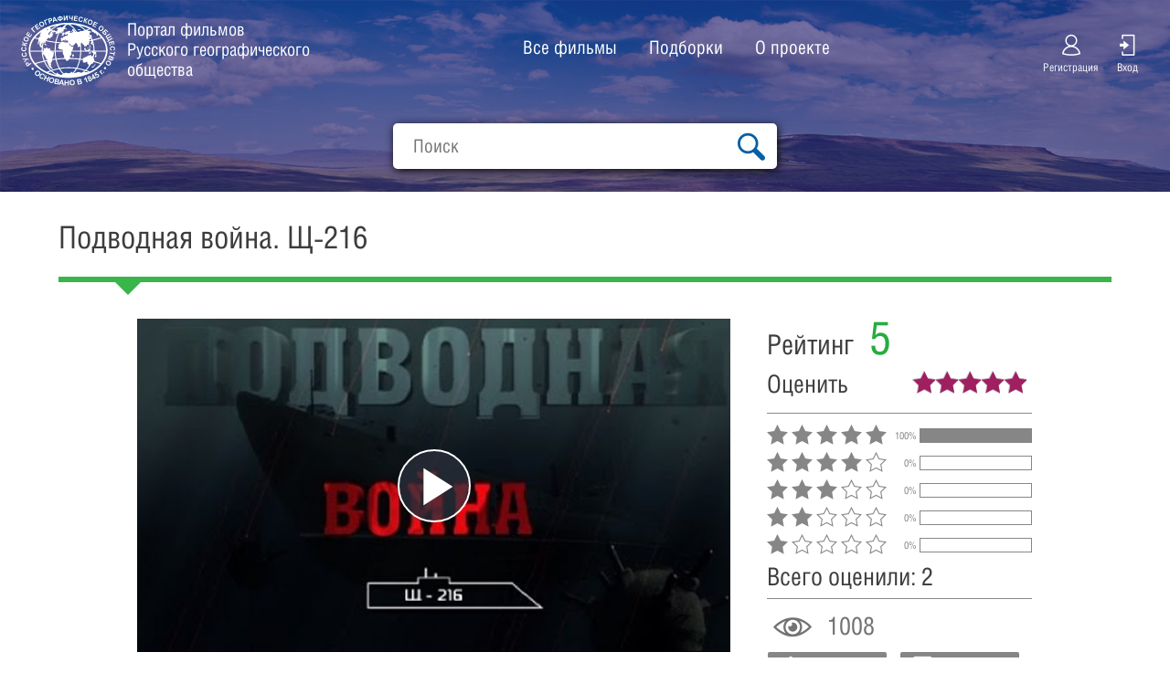

--- FILE ---
content_type: text/html; charset=UTF-8
request_url: https://kino.rgo.ru/films/192
body_size: 28994
content:
<!DOCTYPE html>
<html class="no-js" lang="">
    <head>
        <meta charset="utf-8">
        <meta http-equiv="x-ua-compatible" content="ie=edge">
        <meta name="viewport" content="width=device-width, initial-scale=1">
        <title>Подводная война. Щ-216. Смотреть или скачать фильм о России онлайн бесплатно</title>

                    <meta name="Description" content='На сайте видеобанка "Русского географического общества" вы можете смотреть онлайн или скачать уникальный фильм под названием:  Подводная война. Щ-216'>            <meta name="Keywords" content="фильмы, видео, онлайн, смотреть, скачать, Русское географическое общество, Россия, каталог, документальный, познавательный, наука">        

        <link rel="icon" type="image/png" href="/favicon.png">
        
    <link rel="stylesheet" href="/css/vendor/jquery.rating.css" />
    <link href="/js/vendor/video-js/css/video-js.css" rel="stylesheet">
    <link href="/js/vendor/video-js/css/videojs-dash.css" rel="stylesheet">

                <link rel="stylesheet" href="/css/main.css?v=11">
        

    <link rel="stylesheet" href="/css/vendor/slick.css">

        


                <script src="/js/vendor/video-js/js/dash.all.js"></script>
    <script src="/js/vendor/video-js/js/video.js"></script>
    <script src="/js/vendor/video-js/js/ru.js"></script>
    <script src="/js/vendor/video-js/js/videojs-dash.min.js"></script>
        
    <script src="/js/vendor/html5shiv.min.js"></script>
        
        <!--[if lt IE 9]>
            <script src="/js/vendor/html5shiv.min.js"></script>
        <![endif]-->
	<!-- Yandex.Metrika counter --> <script type="text/javascript" > (function (d, w, c) { (w[c] = w[c] || []).push(function() { try { w.yaCounter47285820 = new Ya.Metrika({ id:47285820, clickmap:true, trackLinks:true, accurateTrackBounce:true, webvisor:true }); } catch(e) { } }); var n = d.getElementsByTagName("script")[0], s = d.createElement("script"), f = function () { n.parentNode.insertBefore(s, n); }; s.type = "text/javascript"; s.async = true; s.src = "https://mc.yandex.ru/metrika/watch.js"; if (w.opera == "[object Opera]") { d.addEventListener("DOMContentLoaded", f, false); } else { f(); } })(document, window, "yandex_metrika_callbacks"); </script> <noscript><div><img src="https://mc.yandex.ru/watch/47285820" style="position:absolute; left:-9999px;" alt="" /></div></noscript> <!-- /Yandex.Metrika counter -->
    </head>
    <body>
        <!--[if lt IE 8]><p class="browserupgrade">You are using an <strong>outdated</strong> browser. Please <a href="http://browsehappy.com/">upgrade your browser</a> to improve your experience.</p><![endif]-->

        <div class="wrapper">
            <div class="video-page-header">

                                                                                                        
                                                                                                                                                                            

                    
                                                                                                                                                                                                                


                <header>
                    <a href="/" class="logo">
                        <div class="logo-img"></div>
                        <div class="logo-text">Портал фильмов<br>
                            Русского географического
                            общества</div>
                    </a>

                    <nav class="header-nav">
                        <ul>
                            <li><a href="/films/">Все фильмы</a></li>
                            <li><a href="/category/">Подборки</a></li>
                            <li><a href="/about/">О проекте</a></li>
                        </ul>
                    </nav>

                    
                    <div class="nav-btn-box">
                        <div class="nav-btn">
                            <span></span>
                            <span></span>
                            <span></span>
                        </div>
                    </div>

                    <div class="login-box log-off">
                        <a href="/register/" class="person">
                            <span class="icon-font icon_login"></span>
                            <span class="login-text">Регистрация</span>
                        </a>
                        <a href="/login" class="entrance-door">
                            <span class="icon-font icon_input"></span><span class="login-text">Вход</span>
                        </a>
                    </div>
                </header>
                    
                <div class="search-box">
                    <form action="/films/">
                        <input name="search" type="search" placeholder="Поиск" value=""/>
                        <button class="icon_search"></button>
                    </form>
                </div>
                            
                
        </div>

        <main class="">
                            <div class="video-wrap ">
                    
    
    <script>
        videojs.options.flash.swf = '/js/vendor/video-js/swf/video-js.swf';
    </script>
    

    <div class="video-header">
        <h1>Подводная война. Щ-216</h1>
            </div>

    <div class="video-page-wrap">
    <div class="video-content-wrap">  <!-- no-rating -->
    <div class="video-box">

        <div class="tabbed-block">
            <div class="tabbed-block__wrapper">


                                    <script type="text/javascript">
                        window.mainVideoPlaylists = [];
                    </script>
                                                                                                                                                <div class="tabbed-block__content tabbed-content--shown">
                            <video id="js-vid-main-1" class="video-js vjs-default-skin vjs-big-play-centered main_video" controls preload="auto" poster="https://kino.rgo.ru/uploads/resized/film_large/uploads/images/film/192/s216.jpg">
                                                                    <source src="http://kino.rgo.ru/uploads/film/58fce45aa578c/58fce45aa578c.mp4" type="video/mp4">
                                                                <p class="vjs-no-js">
                                    To view this video please enable JavaScript, and consider upgrading to a web browser
                                    that
                                    <a href="http://videojs.com/html5-video-support/" target="_blank">supports HTML5
                                        video
                                    </a>
                                </p>
                            </video>
                            <script type="text/javascript">
                                window.mainVideoPlaylists["js-vid-main-1"] = {
                                                                   "video/mp4": {"src": "http://kino.rgo.ru/uploads/film/58fce45aa578c/58fce45aa578c.mp4", "type":"video/mp4"},
                                                                }
                            </script>
                                                    </div>
                                    
            </div>
            <div class="vid-page-placeholder">
                            </div>
        </div>

        <div class="vt-social-links">
            <a href="#" class="vt-btn fb"></a>
            <a href="#" class="vt-btn vk"></a>
            <a href="#" class="vt-btn tw"></a>
            <a href="#" class="vt-btn gp"></a>
            <a href="#" class="vt-btn in"></a>
        </div>

        <div class="main-header-socials">
            <a href="http://vk.com/rgoclub" class="icon_c-vk"></a>
            <a href="http://www.facebook.com/rgoclub/" class="icon_c-fb"></a>
            <a href="http://ok.ru/group/52676880105689" class="icon_c-ok"></a>
            <a href="https://instagram.com/rgo_1845/" class="icon_c-in"></a>
        </div>


                                    <div class="vt-info-soc">
            <div class="vt-like-box">
                <div class="vt-views icon-font icon_eye">1008</div>

                <div class="vt-like-btn-wrap vt-dis" id="voteLikeDiv">
                    <a href="javascript:void(0)" class="vt-like-btn icon-font icon_like" id="votesLikeCount">2</a>
                                            <div class="ve-tooltip-wrap">
                            <div class="ve-star-tooltip">
                                <span>(Сервис доступен после <a href="/login">авторизации</a>)</span>
                            </div>
                        </div>
                                    </div>


                                                                    <div class="vt-like-btn-wrap vt-dis"  id="voteDislikeDiv">
                    <a href="javascript:void(0)" class="vt-dislike-btn icon-font icon_nolike" id="votesDislikeCount">0</a>
                                            <div class="ve-tooltip-wrap">
                            <div class="ve-star-tooltip">
                                <span>(Сервис доступен после <a href="/login">авторизации</a>)</span>
                            </div>
                        </div>
                                    </div>
            </div>
        </div>
    </div>
    <div class="video-tools" id="rating-container">
        <div class="vt-rait">Рейтинг <span>5</span></div>
<div class="video-estimate-box">
    <span>Оценить</span>
    <div class="ve-stars vt-dis">
        <div id="ve-rating">
            <input type="hidden" name="val" value="5"/>
        </div>
                    <div class="ve-tooltip-wrap">
                <div class="ve-star-tooltip">
                    <span>(Сервис доступен после <a href="/login">авторизации</a>)</span>
                </div>
            </div>
            </div>
    </div>
<div class="ve-stat-box">
    <div class="ve-stat-wrap">
                    <div class="ve-stat-votes">
                <div class="ve-stat-row">
                                            <span class="star1"></span>
                                            <span class="star1"></span>
                                            <span class="star1"></span>
                                            <span class="star1"></span>
                                            <span class="star1"></span>
                                                                                                                                                            </div>
                <span class="vav-num">100%</span>
                <div class="vsv-line">
                    <div class="vav-size" style="width: 100%;"></div>
                </div>
            </div>
                                                                                                <div class="ve-stat-votes">
                <div class="ve-stat-row">
                                            <span class="star1"></span>
                                            <span class="star1"></span>
                                            <span class="star1"></span>
                                            <span class="star1"></span>
                                                                <span class="star2"></span>
                                                                                                                                        </div>
                <span class="vav-num">0%</span>
                <div class="vsv-line">
                    <div class="vav-size" style="width: 0%;"></div>
                </div>
            </div>
                                                                                                <div class="ve-stat-votes">
                <div class="ve-stat-row">
                                            <span class="star1"></span>
                                            <span class="star1"></span>
                                            <span class="star1"></span>
                                                                <span class="star2"></span>
                                            <span class="star2"></span>
                                                                                                                                        </div>
                <span class="vav-num">0%</span>
                <div class="vsv-line">
                    <div class="vav-size" style="width: 0%;"></div>
                </div>
            </div>
                                                                                                <div class="ve-stat-votes">
                <div class="ve-stat-row">
                                            <span class="star1"></span>
                                            <span class="star1"></span>
                                                                <span class="star2"></span>
                                            <span class="star2"></span>
                                            <span class="star2"></span>
                                                                                                                                        </div>
                <span class="vav-num">0%</span>
                <div class="vsv-line">
                    <div class="vav-size" style="width: 0%;"></div>
                </div>
            </div>
                                                                                                <div class="ve-stat-votes">
                <div class="ve-stat-row">
                                            <span class="star1"></span>
                                                                <span class="star2"></span>
                                            <span class="star2"></span>
                                            <span class="star2"></span>
                                            <span class="star2"></span>
                                                                                                                                        </div>
                <span class="vav-num">0%</span>
                <div class="vsv-line">
                    <div class="vav-size" style="width: 0%;"></div>
                </div>
            </div>
                                                                                        </div>
    <div class="ve-all-votes">Всего оценили: 2</div>
</div>

    </div>
    </div>

    <div class="video-description">

        <p>&quot;Подводная война&quot; - документальный проект, рассказывающий о героях-подводниках Великой Отечественной войны, павших в морских сражениях на Балтийском и Черном морях. Братскими могилами подводников стали их боевые субмарины. Некоторые люди были найдены только спустя 70 лет после трагических событий, а некоторые не обнаружены до сих пор. Проект состоит из 8 серий. Каждая из них - история одной подводной лодки.&nbsp;</p>

<p>Октябрь 1941 года.&nbsp; Черное море недалеко от пролива Босфор. Лодка &quot;Щ-216&quot;&nbsp;обнаружила цель и вышла в&nbsp; торпедную атаку.&nbsp; Выстрел&nbsp; - промах.&nbsp; Так -&nbsp; с обидной неудачи -&nbsp; начался боевой путь одной из самых результативных субмарин&nbsp; Черноморского флота. &quot;Щ-216&quot;&nbsp;достраивали после начала войны.&nbsp; Времени на&nbsp; полную подготовку экипажа не было -&nbsp; учиться пришлось в боях.</p>

<p>14 раз &nbsp;&quot;Щ-216&quot;&nbsp; ходила в&nbsp; дальние походы - к Босфору,&nbsp; к берегам Румынии и Болгарии,&nbsp;шла ни риск,&nbsp; вступала в смертельные схватки с врагом. Она&nbsp; стала шестой по результативности среди подводных лодок Черноморского флота и&nbsp; не вернулась из моря&nbsp; в феврале 1944 года. Спустя 69 лет&nbsp; удалось не только ее найти,&nbsp; но и почти по минутам восстановить&nbsp; последнюю атаку и&nbsp; обстоятельства гибели советской субмарины.&nbsp;&nbsp;</p>

                    <p>
                <span class="vd-span vd-genre">Жанр:&nbsp;</span>
                <span>
                                            <a href="/films/?genre=1">документальный фильм</a>,                                             <a href="/films/?genre=8">познавательный</a>,                                             <a href="/films/?genre=9">военно-исторический</a>                                                        </span>
            </p>
                <p><span class="vd-span vd-author">Автор/режиссер:&nbsp;</span><span>Михаил Воронежцев</span></p>
        <p><span class="vd-span vd-country">Страна:&nbsp;</span><span>Россия</span></p>        <p><span class="vd-span vd-year">Год выхода:&nbsp;</span><span>2015</span></p>                <p><span class="vd-span vd-age">Возрастная категория:&nbsp;</span><span>12+</span></p>                            <p>
                <span class="vd-span vd-cat">Подборки:&nbsp;</span>
                                    <a href="/category/11">Исторические фильмы</a>,                                    <a href="/category/30">Документалистика</a>                            </p>
        
    </div>

    <div class="video-materials">
                    </div>
    </div>



                </div>
                    </main>
    </div>

            <footer>
            <div class="footer-wrap">

                <nav class="footer-nav">
                    <div class="footer-nav-wrap">
                        <div class="footer-nav-row">
                            <div class="footer-site"><a href="/">Kino.rgo.ru</a></div>
                            <div><a href="/news/">Новости</a></div>
                            <div class="footer-terms"><a href="/terms/" class="no-wrap">Условия использования материалов сайта</a></div>
                        </div>
                        <div class="footer-nav-row">
                            <div><a href="/about/">О проекте</a></div>
                            <div><a href="/contacts/">Контакты</a></div>
                            <div><a href="/personal/">Политика защиты и обработки персональных данных</a></div>
                        </div>
                        <div class="footer-copy">
                            <div class="copyright">&copy; ВОО "Русское географическое общество", <span>2013-2018 г</span></div>
                            <div class="footer-logo-wrap">
                                <div class="footer-logo">
                                    Русское Географическое общество
                                </div>
                            </div>
                        </div>
                    </div>
                </nav>
            </div>
        </footer>
    
    <a class="scrollup">Наверх</a>
    <div class="mask"></div>

                <script src="https://ajax.googleapis.com/ajax/libs/jquery/1.11.3/jquery.min.js"></script>
        <script>window.jQuery || document.write('<script src="/js/vendor/jquery-1.11.3.min.js"><\/script>')</script>
        
                <script src="/assets/js/main.js?v=11"></script>
    


    
                                
    
    
    <script src="/js/vendor/jquery.rating-2.0.js"></script>
    <script type="text/javascript" src="/js/vendor/slick.min.js"></script>
    <script>
        
        $(function () {
            $('#ve-rating').rating({
                fx: 'full',
                image: '/img/stars.png',
                loader: '/img/ajax-loader.gif',
                url: '/evaluate/192',
                callback: function (response) {
                    if (response.success) {
                        $('#rating-container').html(response.body);
                    }

                    $('#ve-rating').rating(this.options);
                }
            });
        });
    </script>
    <script type="text/javascript">

        $("#voteLikeDiv").click(function(){
            var user = "";
            if ( (user !="") && (!$(this).hasClass("vt-dis")) ){
                voteFilm(192, 1);
            }
        });

        $("#voteDislikeDiv").click(function(){
            var user = "";
            if ( (user !="") && (!$(this).hasClass("vt-dis")) ){
                voteFilm(192, 0);
            }
        });

        function voteFilm(filmId, like){
            $.ajax({
                url: "/vote-film/",
                dataType: "json",
                method: "GET",
                data: {filmId: filmId, like: like}
            }).done(function(data) {
                $("#votesLikeCount").text(data["votesLike"]);
                $("#votesDislikeCount").text(data["votesDislike"]);
                $(".ve-tooltip-wrap").remove();
                if (data["like"] == 1){
                    $("#voteLikeDiv").addClass("vt-dis");
                    $("#voteDislikeDiv").removeClass("vt-dis");
                } else {
                    $("#voteLikeDiv").removeClass("vt-dis");
                    $("#voteDislikeDiv").addClass("vt-dis");
                }
            });
        }

        $('#ve-rating').rating({
            fx: 'full',
            image: '/img/stars.png',
            loader: '/img/ajax-loader.gif'
        });
//        $('.video-box video').mediaelementplayer();


//        $('.video-js').each(function () {
//            var el = $(this);
//            var id = el.attr('id');
//            videojs(id).ready(function () {
//                el.parent().css({
//                    'visibility': 'visible',
//                    'padding-top':'56.25%'
//                });
//            });
//        });

        if ($('.player-fixed-h').length) {
            $('.player-fixed-h').each(function () {
                var el = $(this);
                var id = el.attr('id');
                var wrapper = el.closest('.video-materials');
                var slider_item = wrapper.find('.vm-frames-slide');
                var getHeight = function () {
                    var height = $('.player-fixed-h ').outerHeight();
                    slider_item.css('height', height);
                };
                videojs(id).ready(function () {
                    getHeight();
                    $(window).resize(function () {
                        getHeight();
                    });
                });
            });
        } else {
//      $('.vm-frames-slide').css('height', 300);
            $('.vm-film-frames').addClass('no-trailer');
        }
    </script>

    <script>
        $('.vm-frames-slider').slick({
            arrows: false,
            dots: true,
            infinite: false
        });

        //$.each(mainVideoPlaylists, function( index, value ) {
        $('.main_video').each(function(){

             var videoPlayer,
                    videoId = $(this).attr('id'),
                    videoElement = document.getElementById(videoId),
                    errors = {
                        format: {}
                    },
                    debug = false,
                    formats = window.mainVideoPlaylists[videoId];

            function log () {
                if (!debug) {
                    return;
                }
                if (1 == arguments.length) {
                    console.info(arguments[0]);
                } else {
                    console.info(arguments);
                }
            }

            videoPlayer = videojs(videoElement);

            videoPlayer.on('error', function () {
                if (4 == videoPlayer.error().code) {
                    log(videoPlayer.error());
                    var errorLength = Object.keys(errors.format).length;
                    if (formats.length < errorLength) {
                        log('Превышен лимит переключения формата');
                    } else {
                        var formatKey = Object.keys(formats)[errorLength + 1];
                        if(undefined != formatKey){
                            videoPlayer.reset();
                            videoPlayer.src({
                                type: formatKey,
                                src: formats[formatKey]
                            });
                        }
                        errors.format[errorLength + 1] = 1;
                    }
                }
            });

            videoPlayer.on('ready', function () {
                log('ready');
            });

            videoPlayer.on('play', function () {
                log('play');
            });


            videoPlayer.one("play", function(){
                $.post('/count-view/192');
            });

/*
            var videoId = $(this).attr('id');
        
            var video = document.getElementById(videoId);
            var videoPlayer = videojs(video);
            var h264Source = window.mainVideoPlaylists[videoId]["video/mp4"];
            var webmSource = window.mainVideoPlaylists[videoId]["video/webm"];
            videoPlayer.on("error", function(){

                if (videoPlayer.error().code == 4) {
                    videoPlayer.reset();
                    videoPlayer.src({ type: h264Source.type, src: h264Source.src });
                    console.log('---H.264---');
                }
            });
            //alert(video.canPlayType('video/mp4'));
            h264 = "" !== (video.canPlayType('video/mp4; codecs="avc1.42E01E"') || video.canPlayType('video/mp4; codecs="avc1.42E01E, mp4a.40.2"'));
            webm = "" !== video.canPlayType('video/webm; codecs="vp8, vorbis"');
            
            //костыль для IE11
            if ((!(window.ActiveXObject) && "ActiveXObject" in window)&&!(/x64|x32/ig.test(window.navigator.userAgent))){
                    videoPlayer.reset();
                    videoPlayer.src({ type: h264Source.type, src: h264Source.src });
                    console.log('---H.264---');
            }else if(webm && !h264){
                videoPlayer.reset();
                videoPlayer.src({ type: webmSource.type, src: webmSource.src });
                console.log('---WEBM---');
            }
            //
            
            
            videoPlayer.one("play", function(){
                $.post('/count-view/192');
            });
*/
        });


        if ($('#js-vid-1').length) {
            // Костыль для трейлера
            var videoPlayer = videojs('js-vid-1');
            videoPlayer.on("error", function(){

                if (videoPlayer.error().code == 4) {
                    videoPlayer.reset();
                    videoPlayer.src({ type: trailerPlaylists.type, src: trailerPlaylists.src });
                }
                
                //костыль для IE11
                if ((!(window.ActiveXObject) && "ActiveXObject" in window)&&!(/x64|x32/ig.test(window.navigator.userAgent))){
                        videoPlayer.reset();
                        videoPlayer.src({ type: trailerPlaylists.type, src: trailerPlaylists.src });
                }
                //
            });
        }


    </script>
</body>
</html>


--- FILE ---
content_type: text/css
request_url: https://kino.rgo.ru/js/vendor/video-js/css/videojs-dash.css
body_size: 75
content:
.vjs-dashjs-hide-errors .vjs-error-display {
  display: none !important;
}


--- FILE ---
content_type: text/css
request_url: https://kino.rgo.ru/css/main.css?v=11
body_size: 112972
content:
@charset "UTF-8";
@font-face {
  font-family: "rgo-icons";
  src: url("/assets/fonts/icon-font/rgo-icons.eot?de2514ed58c015f428bbbac23936a23b");
  src: url("/assets/fonts/icon-font/rgo-icons.eot?#iefix") format("embedded-opentype"), url("/assets/fonts/icon-font/rgo-icons.woff2?de2514ed58c015f428bbbac23936a23b") format("woff2"), url("/assets/fonts/icon-font/rgo-icons.woff?de2514ed58c015f428bbbac23936a23b") format("woff"), url("/assets/fonts/icon-font/rgo-icons.ttf?de2514ed58c015f428bbbac23936a23b") format("truetype"), url("/assets/fonts/icon-font/rgo-icons.svg?de2514ed58c015f428bbbac23936a23b#rgo-icons") format("svg");
  font-weight: normal;
  font-style: normal; }

.icon {
  font-family: "rgo-icons";
  display: inline-block;
  vertical-align: middle;
  line-height: 1;
  font-weight: normal;
  font-style: normal;
  speak: none;
  text-decoration: inherit;
  text-transform: none;
  text-rendering: auto;
  -webkit-font-smoothing: antialiased;
  -moz-osx-font-smoothing: grayscale; }

.icon_Instag:before {
  content: "\f101"; }

.icon_attention:before {
  content: "\f102"; }

.icon_c-fb:before {
  content: "\f103"; }

.icon_c-in:before {
  content: "\f104"; }

.icon_c-ok:before {
  content: "\f105"; }

.icon_c-vk:before {
  content: "\f106"; }

.icon_eye:before {
  content: "\f107"; }

.icon_fb:before {
  content: "\f108"; }

.icon_gl:before {
  content: "\f109"; }

.icon_input:before {
  content: "\f10a"; }

.icon_like:before {
  content: "\f10b"; }

.icon_login:before {
  content: "\f10c"; }

.icon_logout:before {
  content: "\f10d"; }

.icon_menu:before {
  content: "\f10e"; }

.icon_ml:before {
  content: "\f10f"; }

.icon_nolike:before {
  content: "\f110"; }

.icon_ok:before {
  content: "\f111"; }

.icon_output:before {
  content: "\f112"; }

.icon_search:before {
  content: "\f113"; }

.icon_star_01:before {
  content: "\f114"; }

.icon_star_02:before {
  content: "\f115"; }

.icon_tw:before {
  content: "\f116"; }

.icon_vk:before {
  content: "\f117"; }

.icon_x:before {
  content: "\f118"; }

.icon_ya:before {
  content: "\f119"; }

/*
SCSS variables are information about icon's compiled state, stored under its original file name

.icon-home {
  width: $icon-home-width;
}

The large array-like variables contain all information about a single icon
$icon-home: x y offset_x offset_y width height total_width total_height image_path;

At the bottom of this section, we provide information about the spritesheet itself
$spritesheet: width height image $spritesheet-sprites;
*/
/*
The provided mixins are intended to be used with the array-like variables

.icon-home {
  @include sprite-width($icon-home);
}

.icon-email {
  @include sprite($icon-email);
}
*/
/*
The `sprites` mixin generates identical output to the CSS template
  but can be overridden inside of SCSS

@include sprites($spritesheet-sprites);
*/
/*
 * What follows is the result of much research on cross-browser styling.
 * Credit left inline and big thanks to Nicolas Gallagher, Jonathan Neal,
 * Kroc Camen, and the H5BP dev community and team.
 */
/* ==========================================================================
   Base styles: opinionated defaults
   ========================================================================== */
html {
  color: #222;
  font-size: 1em;
  line-height: 1.4; }

/*
 * Remove text-shadow in selection highlight:
 * https://twitter.com/miketaylr/status/12228805301
 *
 * These selection rule sets have to be separate.
 * Customize the background color to match your design.
 */
::-moz-selection {
  background: #b3d4fc;
  text-shadow: none; }

::selection {
  background: #b3d4fc;
  text-shadow: none; }

/*
 * A better looking default horizontal rule
 */
hr {
  display: block;
  height: 1px;
  border: 0;
  border-top: 1px solid #ccc;
  margin: 1em 0;
  padding: 0; }

/*
 * Remove the gap between audio, canvas, iframes,
 * images, videos and the bottom of their containers:
 * https://github.com/h5bp/html5-boilerplate/issues/440
 */
audio,
canvas,
iframe,
img,
svg,
video {
  vertical-align: middle; }

/*
 * Remove default fieldset styles.
 */
fieldset {
  border: 0;
  margin: 0;
  padding: 0; }

/*
 * Allow only vertical resizing of textareas.
 */
textarea {
  resize: vertical; }

/* ==========================================================================
   Browser Upgrade Prompt
   ========================================================================== */
.browserupgrade {
  margin: 0.2em 0;
  background: #ccc;
  color: #000;
  padding: 0.2em 0; }

/* ==========================================================================
   Author's custom styles
   ========================================================================== */
/* ==========================================================================
   Helper classes
   ========================================================================== */
/*
 * Hide visually and from screen readers:
 */
.hidden {
  display: none !important; }

/*
 * Hide only visually, but have it available for screen readers:
 * http://snook.ca/archives/html_and_css/hiding-content-for-accessibility
 */
.visuallyhidden {
  border: 0;
  clip: rect(0 0 0 0);
  height: 1px;
  margin: -1px;
  overflow: hidden;
  padding: 0;
  position: absolute;
  width: 1px; }

/*
 * Extends the .visuallyhidden class to allow the element
 * to be focusable when navigated to via the keyboard:
 * https://www.drupal.org/node/897638
 */
.visuallyhidden.focusable:active,
.visuallyhidden.focusable:focus {
  clip: auto;
  height: auto;
  margin: 0;
  overflow: visible;
  position: static;
  width: auto; }

/*
 * Hide visually and from screen readers, but maintain layout
 */
.invisible {
  visibility: hidden; }

/*
 * Clearfix: contain floats
 *
 * For modern browsers
 * 1. The space content is one way to avoid an Opera bug when the
 *    `contenteditable` attribute is included anywhere else in the document.
 *    Otherwise it causes space to appear at the top and bottom of elements
 *    that receive the `clearfix` class.
 * 2. The use of `table` rather than `block` is only necessary if using
 *    `:before` to contain the top-margins of child elements.
 */
.clearfix:before,
.clearfix:after {
  content: " ";
  /* 1 */
  display: table;
  /* 2 */ }

.clearfix:after {
  clear: both; }

/* ==========================================================================
   EXAMPLE Media Queries for Responsive Design.
   These examples override the primary ('mobile first') styles.
   Modify as content requires.
   ========================================================================== */
@media only screen and (min-width: 35em) {
  /* Style adjustments for viewports that meet the condition */ }

@media print, (-webkit-min-device-pixel-ratio: 1.25), (min-resolution: 1.25dppx), (min-resolution: 120dpi) {
  /* Style adjustments for high resolution devices */ }

/* ==========================================================================
   Print styles.
   Inlined to avoid the additional HTTP request:
   http://www.phpied.com/delay-loading-your-print-css/
   ========================================================================== */
@media print {
  *,
  *:before,
  *:after {
    background: transparent !important;
    color: #000 !important;
    /* Black prints faster:
                                   http://www.sanbeiji.com/archives/953 */
    box-shadow: none !important;
    text-shadow: none !important; }
  a,
  a:visited {
    text-decoration: underline; }
  a[href]:after {
    content: " (" attr(href) ")"; }
  abbr[title]:after {
    content: " (" attr(title) ")"; }
  /*
   * Don't show links that are fragment identifiers,
   * or use the `javascript:` pseudo protocol
   */
  a[href^="#"]:after,
  a[href^="javascript:"]:after {
    content: ""; }
  pre,
  blockquote {
    border: 1px solid #999;
    page-break-inside: avoid; }
  /*
   * Printing Tables:
   * http://css-discuss.incutio.com/wiki/Printing_Tables
   */
  thead {
    display: table-header-group; }
  tr,
  img {
    page-break-inside: avoid; }
  img {
    max-width: 100% !important; }
  p,
  h2,
  h3 {
    orphans: 3;
    widows: 3; }
  h2,
  h3 {
    page-break-after: avoid; } }

/**
 * 1. Set default font family to sans-serif.
 * 2. Prevent iOS and IE text size adjust after device orientation change,
 *    without disabling user zoom.
 */
html {
  font-family: sans-serif;
  /* 1 */
  -ms-text-size-adjust: 100%;
  /* 2 */
  -webkit-text-size-adjust: 100%;
  /* 2 */ }

/**
 * Remove default margin.
 */
body {
  margin: 0; }

/* HTML5 display definitions
   ========================================================================== */
/**
 * Correct `block` display not defined for any HTML5 element in IE 8/9.
 * Correct `block` display not defined for `details` or `summary` in IE 10/11
 * and Firefox.
 * Correct `block` display not defined for `main` in IE 11.
 */
article,
aside,
details,
figcaption,
figure,
footer,
header,
hgroup,
main,
menu,
nav,
section,
summary {
  display: block; }

/**
 * 1. Correct `inline-block` display not defined in IE 8/9.
 * 2. Normalize vertical alignment of `progress` in Chrome, Firefox, and Opera.
 */
audio,
canvas,
progress,
video {
  display: inline-block;
  /* 1 */
  vertical-align: baseline;
  /* 2 */ }

/**
 * Prevent modern browsers from displaying `audio` without controls.
 * Remove excess height in iOS 5 devices.
 */
audio:not([controls]) {
  display: none;
  height: 0; }

/**
 * Address `[hidden]` styling not present in IE 8/9/10.
 * Hide the `template` element in IE 8/9/10/11, Safari, and Firefox < 22.
 */
[hidden],
template {
  display: none; }

/* Links
   ========================================================================== */
/**
 * Remove the gray background color from active links in IE 10.
 */
a {
  background-color: transparent; }

/**
 * Improve readability of focused elements when they are also in an
 * active/hover state.
 */
a:active,
a:hover {
  outline: 0; }

/* Text-level semantics
   ========================================================================== */
/**
 * Address styling not present in IE 8/9/10/11, Safari, and Chrome.
 */
abbr[title] {
  border-bottom: 1px dotted; }

/**
 * Address style set to `bolder` in Firefox 4+, Safari, and Chrome.
 */
b,
strong {
  font-weight: bold; }

/**
 * Address styling not present in Safari and Chrome.
 */
dfn {
  font-style: italic; }

/**
 * Address variable `h1` font-size and margin within `section` and `article`
 * contexts in Firefox 4+, Safari, and Chrome.
 */
h1 {
  font-size: 2em;
  margin: 0.67em 0; }

/**
 * Address styling not present in IE 8/9.
 */
mark {
  background: #ff0;
  color: #000; }

/**
 * Address inconsistent and variable font size in all browsers.
 */
small {
  font-size: 80%; }

/**
 * Prevent `sub` and `sup` affecting `line-height` in all browsers.
 */
sub,
sup {
  font-size: 75%;
  line-height: 0;
  position: relative;
  vertical-align: baseline; }

sup {
  top: -0.5em; }

sub {
  bottom: -0.25em; }

/* Embedded content
   ========================================================================== */
/**
 * Remove border when inside `a` element in IE 8/9/10.
 */
img {
  border: 0; }

/**
 * Correct overflow not hidden in IE 9/10/11.
 */
svg:not(:root) {
  overflow: hidden; }

/* Grouping content
   ========================================================================== */
/**
 * Address margin not present in IE 8/9 and Safari.
 */
figure {
  margin: 1em 40px; }

/**
 * Address differences between Firefox and other browsers.
 */
hr {
  box-sizing: content-box;
  height: 0; }

/**
 * Contain overflow in all browsers.
 */
pre {
  overflow: auto; }

/**
 * Address odd `em`-unit font size rendering in all browsers.
 */
code,
kbd,
pre,
samp {
  font-family: monospace, monospace;
  font-size: 1em; }

/* Forms
   ========================================================================== */
/**
 * Known limitation: by default, Chrome and Safari on OS X allow very limited
 * styling of `select`, unless a `border` property is set.
 */
/**
 * 1. Correct color not being inherited.
 *    Known issue: affects color of disabled elements.
 * 2. Correct font properties not being inherited.
 * 3. Address margins set differently in Firefox 4+, Safari, and Chrome.
 */
button,
input,
optgroup,
select,
textarea {
  color: inherit;
  /* 1 */
  font: inherit;
  /* 2 */
  margin: 0;
  /* 3 */ }

/**
 * Address `overflow` set to `hidden` in IE 8/9/10/11.
 */
button {
  overflow: visible; }

/**
 * Address inconsistent `text-transform` inheritance for `button` and `select`.
 * All other form control elements do not inherit `text-transform` values.
 * Correct `button` style inheritance in Firefox, IE 8/9/10/11, and Opera.
 * Correct `select` style inheritance in Firefox.
 */
button,
select {
  text-transform: none; }

/**
 * 1. Avoid the WebKit bug in Android 4.0.* where (2) destroys native `audio`
 *    and `video` controls.
 * 2. Correct inability to style clickable `input` types in iOS.
 * 3. Improve usability and consistency of cursor style between image-type
 *    `input` and others.
 */
button,
html input[type="button"],
input[type="reset"],
input[type="submit"] {
  -webkit-appearance: button;
  /* 2 */
  cursor: pointer;
  /* 3 */ }

/**
 * Re-set default cursor for disabled elements.
 */
button[disabled],
html input[disabled] {
  cursor: default; }

/**
 * Remove inner padding and border in Firefox 4+.
 */
button::-moz-focus-inner,
input::-moz-focus-inner {
  border: 0;
  padding: 0; }

/**
 * Address Firefox 4+ setting `line-height` on `input` using `!important` in
 * the UA stylesheet.
 */
input {
  line-height: normal; }

/**
 * It's recommended that you don't attempt to style these elements.
 * Firefox's implementation doesn't respect box-sizing, padding, or width.
 *
 * 1. Address box sizing set to `content-box` in IE 8/9/10.
 * 2. Remove excess padding in IE 8/9/10.
 */
input[type="checkbox"],
input[type="radio"] {
  box-sizing: border-box;
  /* 1 */
  padding: 0;
  /* 2 */ }

/**
 * Fix the cursor style for Chrome's increment/decrement buttons. For certain
 * `font-size` values of the `input`, it causes the cursor style of the
 * decrement button to change from `default` to `text`.
 */
input[type="number"]::-webkit-inner-spin-button,
input[type="number"]::-webkit-outer-spin-button {
  height: auto; }

/**
 * 1. Address `appearance` set to `searchfield` in Safari and Chrome.
 * 2. Address `box-sizing` set to `border-box` in Safari and Chrome.
 */
input[type="search"] {
  -webkit-appearance: textfield;
  /* 1 */
  box-sizing: content-box;
  /* 2 */ }

/**
 * Remove inner padding and search cancel button in Safari and Chrome on OS X.
 * Safari (but not Chrome) clips the cancel button when the search input has
 * padding (and `textfield` appearance).
 */
input[type="search"]::-webkit-search-cancel-button,
input[type="search"]::-webkit-search-decoration {
  -webkit-appearance: none; }

/**
 * Define consistent border, margin, and padding.
 */
fieldset {
  border: 1px solid #c0c0c0;
  margin: 0 2px;
  padding: 0.35em 0.625em 0.75em; }

/**
 * 1. Correct `color` not being inherited in IE 8/9/10/11.
 * 2. Remove padding so people aren't caught out if they zero out fieldsets.
 */
legend {
  border: 0;
  /* 1 */
  padding: 0;
  /* 2 */ }

/**
 * Remove default vertical scrollbar in IE 8/9/10/11.
 */
textarea {
  overflow: auto; }

/**
 * Don't inherit the `font-weight` (applied by a rule above).
 * NOTE: the default cannot safely be changed in Chrome and Safari on OS X.
 */
optgroup {
  font-weight: bold; }

/* Tables
   ========================================================================== */
/**
 * Remove most spacing between table cells.
 */
table {
  border-collapse: collapse;
  border-spacing: 0; }

td,
th {
  padding: 0; }

@font-face {
  font-family: 'Helios-C';
  src: url("/assets/fonts/heliosc/heliosc.eot");
  src: url("/assets/fonts/heliosc/heliosc.eot?#iefix") format("embedded-opentype"), url("/assets/fonts/heliosc/heliosc.woff2") format("woff2"), url("/assets/fonts/heliosc/heliosc.woff") format("woff"), url("/assets/fonts/heliosc/heliosc.ttf") format("truetype"), url("/assets/fonts/heliosc/heliosc.svg#PTSans-Regular") format("svg");
  font-weight: normal;
  font-style: normal; }

@font-face {
  font-family: 'Helios-Cond-C';
  src: url("/assets/fonts/heliosc/helioscondc.eot");
  src: url("/assets/fonts/heliosc/helioscondc.eot?#iefix") format("embedded-opentype"), url("/assets/fonts/heliosc/helioscondc.woff2") format("woff2"), url("/assets/fonts/heliosc/helioscondc.woff") format("woff"), url("/assets/fonts/heliosc/helioscondc.ttf") format("truetype"), url("/assets/fonts/heliosc/helioscondc.svg#PTSans-Regular") format("svg");
  font-weight: normal;
  font-style: normal; }

@font-face {
  font-family: 'Helios-Cond-Cbold';
  src: url("/assets/fonts/heliosc/helioscondc-bold.eot");
  src: url("/assets/fonts/heliosc/helioscondc-bold.eot?#iefix") format("embedded-opentype"), url("/assets/fonts/heliosc/helioscondc-bold.woff2") format("woff2"), url("/assets/fonts/heliosc/helioscondc-bold.woff") format("woff"), url("/assets/fonts/heliosc/helioscondc-bold.ttf") format("truetype"), url("/assets/fonts/heliosc/helioscondc-bold.svg#PTSans-Regular") format("svg");
  font-weight: bold;
  font-style: normal; }

html,
body {
  height: 100%;
  padding: 0; }

html {
  box-sizing: border-box; }

.wrapper {
  min-width: 300px;
  margin: 0 auto;
  min-height: 100%; }

header {
  position: absolute;
  width: 100%;
  left: 0;
  top: 0;
  height: 110px;
  transition: .5s ease;
  z-index: 101; }

.video-page-header {
  position: relative;
  height: 110px;
  width: 100%;
  background: url("/img/main-header-bg.jpg") no-repeat;
  background-size: cover; }

main {
  padding-top: 1px;
  position: relative;
  margin: 0 auto;
  padding-bottom: 365px;
  background: #fff; }

footer {
  position: relative;
  width: 100%;
  margin: -365px auto 0;
  height: 365px; }

.no-footer {
  padding-bottom: 60px; }

.scrollup {
  background-image: url(/img/sprites.png);
  background-position: 0px 0px;
  width: 84px;
  height: 83px;
  opacity: 0.3;
  position: fixed;
  bottom: 100px;
  right: 100px;
  display: none;
  text-indent: -9999px;
  cursor: pointer;
  transition: all .5s ease;
  z-index: 1010; }
  .scrollup:hover {
    opacity: .9; }
  @media screen and (max-width: 1024px) {
    .scrollup {
      background: url("/img/sprite-smith/totop-arr.png") no-repeat;
      background-size: cover;
      height: 50px;
      width: 50px;
      right: 5%;
      bottom: 5%; } }

.mask {
  display: none;
  position: fixed;
  left: 0;
  top: 0;
  width: 100%;
  height: 100%;
  background: rgba(255, 255, 255, 0.8);
  z-index: 8000; }

header {
  text-align: center;
  background: rgba(29, 21, 105, 0.6);
  padding: 0 460px 0 410px;
  z-index: 104; }

.main-header header {
  padding: 0 150px 0 410px; }

.main-header .search-box {
  top: auto;
  bottom: 36%;
  left: 50%;
  margin-left: -285px;
  border-radius: 5px;
  width: 570px; }
  .main-header .search-box input {
    width: 570px;
    border: 2px solid #fff;
    border-radius: 5px; }
    .main-header .search-box input:focus {
      border: 2px solid #00bff3; }

.main-header .person {
  margin-right: 30px; }

.main-header .login-box {
  right: 40px; }

.header-video {
  width: 100%;
  object-fit: cover;
  display: block; }

.header-video-cover {
  position: absolute;
  top: 0;
  left: 0;
  width: 100%;
  height: 100%; }

.header-video-slogan {
  position: absolute;
  width: 100%;
  left: 0;
  bottom: 44%;
  text-align: center;
  color: #fff;
  text-shadow: 0 0 5px #000; }
  .header-video-slogan h2 {
    font: bold 90px "Helios-Cond-C", sans-serif;
    white-space: nowrap;
    padding: 0 10px;
    transition: all .5s ease; }
    .header-video-slogan h2 .red {
      color: #e91d0e; }

.mobile-bg {
  display: none; }

.logo {
  position: absolute;
  top: 0;
  left: 0;
  text-align: left;
  height: 87px;
  margin: 10px 20px 0 35px;
  text-decoration: none; }

.logo-img {
  display: inline-block;
  width: 120px;
  height: 87px;
  background: url("/img/svg/logo-rgo__white.svg");
  background-repeat: no-repeat;
  background-size: 120px; }

.logo-text {
  width: 259px;
  vertical-align: top;
  padding: 5px 0 0 15px;
  display: inline-block;
  font: 22px "Helios-Cond-C", sans-serif;
  transition: .3s ease-out;
  text-decoration: none;
  color: #fff; }

.header-nav {
  display: inline-block;
  vertical-align: top;
  margin-top: 40px;
  font: 22px "Helios-Cond-C", sans-serif; }
  .header-nav ul {
    margin: 0;
    padding: 0;
    list-style: none; }
  .header-nav li {
    display: inline-block;
    margin: 0 15px; }
  .header-nav a {
    position: relative;
    text-decoration: none;
    color: #fff; }
    .header-nav a:before {
      content: "";
      position: absolute;
      width: 100%;
      height: 1px;
      bottom: -1px;
      right: 0;
      background-color: #fff;
      visibility: hidden;
      transform: scaleX(0);
      transition: all 0.3s ease-in-out; }
    .header-nav a:hover:before {
      visibility: visible;
      transform: scaleX(1); }

.search-box {
  position: absolute;
  font-size: 20px;
  top: 28px;
  right: 160px;
  width: 300px;
  z-index: 110;
  border-radius: 5px;
  margin-bottom: 0; }
  .search-box input {
    box-sizing: border-box;
    border-radius: 5px;
    height: 50px;
    width: 300px;
    border: none;
    padding: 0 42px 0 20px;
    color: #333;
    -webkit-appearance: none;
    -webkit-transition: all .5s ease, width 10ms;
    transition: all .5s ease, width 10ms; }
  .search-box form {
    margin-bottom: 0; }
  .search-box button {
    position: absolute;
    transition: .5s ease;
    font: 30px "rgo-icons", "Helios-Cond-C", sans-serif;
    top: 9px;
    right: 7px;
    color: #055fa5;
    border: 0;
    background-color: #fff; }
    .search-box button:hover {
      color: #053B75; }

.login-box {
  white-space: nowrap;
  position: absolute;
  top: 34px;
  right: 35px;
  font-size: 12px;
  color: #fff; }

.main-header-socials {
  font-size: 0;
  position: absolute;
  bottom: 31%;
  right: 40px; }
  .main-header-socials a {
    font: 40px/42px "rgo-icons", "Helios-Cond-C", sans-serif;
    display: block;
    position: relative;
    width: 40px;
    height: 40px;
    border-radius: 50%;
    margin-bottom: 10px;
    color: rgba(255, 255, 255, 0.7);
    text-decoration: none;
    transition: .3s ease-out; }
  .main-header-socials .icon_c-vk:hover {
    color: #45668e; }
  .main-header-socials .icon_c-fb:hover {
    color: #3b5998; }
  .main-header-socials .icon_c-ok:hover {
    color: #f2720c; }
  .main-header-socials .icon_c-in:hover {
    color: #517fa4; }

.person {
  vertical-align: top;
  display: inline-block;
  position: relative;
  text-decoration: none;
  margin-right: 18px; }
  .person:hover span {
    text-decoration: underline; }
  .person:hover .icon-font {
    text-decoration: none; }
  .person span {
    color: #fff; }
  .person .icon_login,
  .person .icon_logout {
    display: block;
    margin-right: -5px;
    font-size: 23px; }

.entrance-door {
  vertical-align: top;
  display: inline-block;
  position: relative;
  text-decoration: none; }
  .entrance-door:hover span {
    text-decoration: underline; }
  .entrance-door:hover .icon-font {
    text-decoration: none; }
  .entrance-door span {
    color: #fff; }
  .entrance-door .icon_input,
  .entrance-door .icon_output {
    display: block;
    margin-right: -5px;
    font-size: 23px; }

.nav-btn-box {
  display: none;
  position: absolute;
  top: 39px;
  right: 180px;
  width: 30px;
  height: 30px;
  -webkit-transform: rotate(0deg);
  -moz-transform: rotate(0deg);
  -o-transform: rotate(0deg);
  transform: rotate(0deg);
  -webkit-transition: .9s ease;
  -moz-transition: .9s ease;
  -o-transition: .9s ease;
  transition: .9s ease;
  cursor: pointer;
  z-index: 100; }
  .nav-btn-box span {
    display: block;
    position: absolute;
    height: 2px;
    width: 100%;
    background: #fff;
    border-radius: 3px;
    opacity: 1;
    left: 0;
    transform: rotate(0deg);
    transition: .5s ease; }
    .nav-btn-box span:nth-child(1) {
      top: 0; }
    .nav-btn-box span:nth-child(2) {
      top: 10px;
      transition: .5s ease; }
    .nav-btn-box span:nth-child(3) {
      top: 20px; }
  .nav-btn-box.nav-open span:nth-child(1) {
    top: 12px;
    -webkit-transform: rotate(135deg);
    -moz-transform: rotate(135deg);
    -o-transform: rotate(135deg);
    transform: rotate(135deg); }
  .nav-btn-box.nav-open span:nth-child(2) {
    opacity: 0;
    left: -40px; }
  .nav-btn-box.nav-open span:nth-child(3) {
    top: 12px;
    -webkit-transform: rotate(-135deg);
    -moz-transform: rotate(-135deg);
    -o-transform: rotate(-135deg);
    transform: rotate(-135deg); }

.header-nav-open {
  height: 150px; }
  .header-nav-open .header-nav {
    opacity: 1; }

.video-page-header .header-nav-open {
  z-index: 9001;
  background: rgba(29, 21, 105, 0.7); }
  .video-page-header .header-nav-open + .search-box {
    z-index: 1; }

/* ===== MEDIA ===== */
@media screen and (max-width: 900px) {
  .nav-btn-box {
    display: block; }
  .header-nav {
    opacity: 0;
    font-size: 18px;
    border-top: 1px solid #fff;
    padding-top: 10px;
    position: absolute;
    top: 106px;
    right: 34px;
    margin-top: 0; }
    .header-nav li {
      margin: 0 10px; }
  .header-video-slogan {
    bottom: 70px; }
  .search-box {
    bottom: 15px; }
  .main-header-socials {
    top: auto;
    bottom: 10%;
    right: 0;
    width: 100%;
    text-align: center; }
    .main-header-socials a {
      display: inline-block;
      margin: 0 10px 0 0; }
      .main-header-socials a:last-of-type {
        margin: 0; }
  .video-box .main-header-socials {
    text-align: left; } }

@media screen and (max-width: 1200px) {
  .main-header header {
    padding: 0 150px 0 340px; }
  .main-header .logo {
    margin: 15px 20px 0 20px; }
  .main-header .logo-img {
    width: 110px;
    background-size: 110px; }
  .main-header .logo-text {
    font-size: 19px;
    padding: 6px 0 0 5px; }
  .main-header .header-nav {
    font-size: 20px; }
  .main-header .header-video-slogan {
    bottom: 43%; }
    .main-header .header-video-slogan h2 {
      font-size: 70px; }
    .main-header .header-video-slogan p {
      font-size: 35px; }
  .main-header .search-box {
    bottom: 33%; } }

@media screen and (max-width: 1000px) {
  .main-header .header-video-slogan {
    bottom: 42%; }
    .main-header .header-video-slogan h2 {
      font-size: 50px;
      white-space: normal; }
    .main-header .header-video-slogan p {
      font-size: 25px; }
  .main-header .search-box {
    bottom: 32%;
    width: 400px;
    margin-left: -200px; }
    .main-header .search-box input {
      width: 400px; } }

@media screen and (max-width: 900px) {
  .main-header .search-box {
    bottom: 26%; } }

@media screen and (max-width: 650px) {
  .main-header {
    height: 400px;
    background: url("/img/main-header-bg.jpg") center;
    background-size: cover; }
    .main-header header {
      height: 87px; }
    .main-header .header-nav-open {
      height: 150px; }
    .main-header .logo {
      margin: 10px 10px 0 10px;
      width: 265px;
      height: 65px; }
    .main-header .logo-img {
      display: inline-block;
      width: 90px;
      height: 75px;
      background-size: 90px; }
    .main-header .logo-text {
      width: 170px;
      padding: 5px 0 0 5px;
      font-size: 14.5px; }
    .main-header .login-box {
      top: 20px;
      right: 25px; }
    .main-header .nav-btn-box {
      top: 24px;
      right: 165px; }
    .main-header .header-video {
      display: none; }
    .main-header .main-header-socials {
      top: auto;
      bottom: 10px;
      right: 0;
      width: 100%;
      text-align: center; }
      .main-header .main-header-socials a {
        display: inline-block;
        margin: 0 10px 0 0; }
        .main-header .main-header-socials a:last-of-type {
          margin: 0; }
    .main-header .header-video-slogan {
      bottom: 120px; }
    .main-header .search-box {
      bottom: 64px;
      width: 360px;
      margin-left: -180px; }
      .main-header .search-box input {
        width: 360px; } }

@media screen and (max-width: 510px) {
  .main-header header {
    height: 130px;
    text-align: center;
    padding: 0; }
  .main-header .logo {
    position: static;
    display: inline-block; }
  .main-header .nav-btn-box {
    top: 97px;
    right: auto;
    width: 22px;
    height: 18px;
    left: 20%; }
    .main-header .nav-btn-box span:nth-child(2) {
      top: 8px;
      transition: .5s ease; }
    .main-header .nav-btn-box span:nth-child(3) {
      top: 16px; }
  .main-header .login-box {
    padding-left: 10%;
    position: relative;
    top: 0;
    left: 0; }
  .main-header .header-nav {
    transition: .5s ease;
    font-size: 16px;
    text-align: left;
    width: 82px;
    right: auto;
    bottom: auto;
    top: 130px;
    left: 20%;
    transform: translateX(-50%);
    margin-left: 9px; }
    .main-header .header-nav li {
      margin: 10px 0; }
  .main-header .entrance-door {
    position: absolute;
    right: 20%;
    top: 0; }
  .main-header .person {
    margin-right: 30px; }
  .main-header .login-text {
    display: none; }
  .main-header .header-nav-open {
    height: 265px; }
    .main-header .header-nav-open .nav-btn-box {
      top: 90px;
      right: auto;
      left: 20%; }
      .main-header .header-nav-open .nav-btn-box span {
        height: 2px; }
        .main-header .header-nav-open .nav-btn-box span:nth-child(1) {
          top: 15px; }
  .main-header .header-video-slogan {
    bottom: 140px; }
    .main-header .header-video-slogan h2 {
      font-size: 46px; }
  .main-header .search-box {
    width: 280px;
    margin-left: -140px; }
    .main-header .search-box input {
      width: 280px; } }

@media screen and (max-width: 1300px) {
  .video-page-header {
    height: 210px; }
    .video-page-header header {
      padding: 0 140px 0 340px;
      height: 210px; }
    .video-page-header .search-box {
      top: auto;
      bottom: 25px;
      left: 50%;
      margin-left: -210px;
      border-radius: 5px;
      -webkit-box-shadow: 1px 2px 10px rgba(0, 0, 0, 0.9);
      box-shadow: 1px 2px 10px rgba(0, 0, 0, 0.9);
      width: 420px; }
      .video-page-header .search-box input {
        width: 420px;
        border: 2px solid #fff;
        border-radius: 5px; }
        .video-page-header .search-box input:focus {
          border: 2px solid #00bff3; }
    .video-page-header .logo {
      margin: 15px 20px 0 20px; }
    .video-page-header .logo-img {
      width: 110px;
      background-size: 110px; }
    .video-page-header .logo-text {
      font-size: 19px;
      padding: 6px 0 0 5px; }
    .video-page-header .header-nav {
      font-size: 20px; } }

@media screen and (max-width: 900px) {
  .video-page-header .person {
    margin-right: 30px; }
  .video-page-header .main-header-socials {
    text-align: left; } }

@media screen and (max-width: 650px) {
  .video-page-header .logo {
    margin: 10px 10px 0 10px;
    width: 265px;
    height: 65px; }
  .video-page-header .logo-img {
    display: inline-block;
    width: 90px;
    height: 75px;
    background-size: 90px; }
  .video-page-header .logo-text {
    width: 170px;
    padding: 5px 0 0 5px;
    font-size: 14.5px; }
  .video-page-header .login-box {
    top: 20px;
    right: 25px; }
  .video-page-header .nav-btn-box {
    top: 24px;
    right: 165px; } }

@media screen and (max-width: 510px) {
  .video-page-header header {
    padding: 0; }
  .video-page-header .logo {
    position: static;
    display: inline-block; }
  .video-page-header .nav-btn-box {
    top: 97px;
    right: auto;
    width: 22px;
    left: 20%; }
    .video-page-header .nav-btn-box span:nth-child(2) {
      top: 8px; }
    .video-page-header .nav-btn-box span:nth-child(3) {
      top: 16px; }
  .video-page-header .login-box {
    padding-left: 10%;
    position: relative;
    top: 0;
    left: 0; }
  .video-page-header .header-nav {
    transition: .5s ease;
    font-size: 16px;
    text-align: left;
    width: 82px;
    right: auto;
    bottom: auto;
    top: 130px;
    left: 20%;
    transform: translateX(-50%);
    margin-left: 9px; }
    .video-page-header .header-nav li {
      margin: 10px 0; }
  .video-page-header .entrance-door {
    position: absolute;
    right: 20%;
    top: 0; }
  .video-page-header .person {
    margin-right: 30px; }
  .video-page-header .login-text {
    display: none; }
  .video-page-header .header-nav-open {
    height: 265px; }
    .video-page-header .header-nav-open .nav-btn-box {
      top: 90px;
      right: auto;
      left: 20%; }
      .video-page-header .header-nav-open .nav-btn-box span {
        height: 2px; }
        .video-page-header .header-nav-open .nav-btn-box span:nth-child(1) {
          top: 15px; }
  .video-page-header .search-box {
    width: 280px;
    margin-left: -140px; }
    .video-page-header .search-box input {
      width: 280px; } }

/* ===== ***** ===== */
.main-header {
  position: relative;
  margin-bottom: -18%; }
  .main-header img,
  .main-header video {
    width: 100%; }

.main-play {
  display: block;
  position: absolute;
  top: 50%;
  left: 50%;
  width: 100px;
  height: 100px;
  background: url("/img/play.png") no-repeat;
  background-size: 100%;
  margin: -50px 0 0 -50px;
  z-index: 100;
  -webkit-transition: all .5s ease;
  transition: all .5s ease; }

.main-wrapper {
  width: 90%;
  max-width: 1280px;
  margin: 40px auto 0; }

.main-about {
  padding: 0 0 30px; }
  .main-about p {
    margin: 0;
    font-size: 20px;
    color: #3d3d3d; }

.accent-block p {
  position: relative;
  margin: 20px 60px;
  padding: 30px 100px 30px 150px;
  font-size: 20px;
  color: #df0404;
  background: url("/img/svg/camera.svg") center left no-repeat;
  background-size: 110px; }

.about-link {
  float: right;
  color: #7e7e7e;
  font-size: 20px;
  margin: 10px 0px 30px 0;
  transition: all .3s ease-out; }
  .about-link:hover {
    color: #00bff3; }

.main-videos-box {
  display: table;
  width: 100%;
  font-size: 0;
  margin-bottom: -5px; }
  .main-videos-box h2 {
    transition: all .5s ease; }
  .main-videos-box a {
    text-decoration: none; }

.main-about-h,
.main-news-h,
.partners h2,
.main-videos-box h2,
.main-regions-map h2 {
  color: #fff;
  position: relative;
  background: #818a93;
  font-size: 32px;
  line-height: 34px;
  font-weight: normal;
  padding: 5px 10px 10px 50px;
  margin-bottom: 50px;
  z-index: 2; }
  .main-about-h:after,
  .main-news-h:after,
  .partners h2:after,
  .main-videos-box h2:after,
  .main-regions-map h2:after {
    content: '';
    display: block;
    position: absolute;
    bottom: -35px;
    left: 60px;
    width: 0;
    height: 0;
    transition: all .5s ease;
    border-color: #818a93 transparent transparent transparent;
    border-style: solid;
    border-width: 18px; }

.main-video-item {
  position: relative;
  float: left;
  width: 50%;
  height: 0;
  padding-bottom: 28%;
  background-repeat: no-repeat;
  background-size: cover;
  -webkit-transition: all .5s ease;
  transition: all .5s ease;
  box-shadow: inset 0 0 150px rgba(0, 0, 0, 0.8); }
  .main-video-item .main-play {
    opacity: .8; }
  .main-video-item:before {
    content: '';
    display: block;
    position: absolute;
    top: 50%;
    left: 50%;
    width: 80px;
    height: 80px;
    background: url("/img/play.png") no-repeat;
    background-size: 100%;
    margin: -40px 0 0 -40px;
    -webkit-transition: all .5s ease;
    transition: all .5s ease;
    border-radius: 50%;
    z-index: 1;
    opacity: .5; }
  .main-video-item:hover .main-play {
    width: 120px;
    height: 120px;
    margin: -60px 0 0 -60px;
    opacity: 1; }
  .main-video-item:hover:before {
    width: 100px;
    height: 100px;
    margin: -50px 0 0 -50px;
    opacity: 1; }

.main-videos-new {
  width: 65%;
  margin: 0 3% 3% 0; }
  .main-videos-new h2 {
    background: #33334e; }
    .main-videos-new h2:after {
      border-color: #33334e transparent transparent transparent; }
    .main-videos-new h2:hover {
      background: #818a93; }
      .main-videos-new h2:hover:after {
        border-color: #818a93 transparent transparent transparent; }

.main-videos-soon {
  width: 32%; }
  .main-videos-soon h2 {
    background: #ddb23f; }
    .main-videos-soon h2:after {
      border-color: #ddb23f transparent transparent transparent; }
    .main-videos-soon h2:hover {
      background: #d06521; }
      .main-videos-soon h2:hover:after {
        border-color: #d06521 transparent transparent transparent; }
  .main-videos-soon .main-video-item {
    width: 100%;
    padding-bottom: 113.65%; }

.main-videos-top-rait {
  width: 100%;
  margin-bottom: 3%; }
  .main-videos-top-rait h2 {
    background: #c6332c; }
    .main-videos-top-rait h2:after {
      border-color: #c6332c transparent transparent transparent; }
    .main-videos-top-rait h2:hover {
      background: #96272e; }
      .main-videos-top-rait h2:hover:after {
        border-color: #96272e transparent transparent transparent; }
  .main-videos-top-rait .main-video-item {
    padding-bottom: 25%; }

.main-videos-sketches {
  width: 32%;
  margin: 0 3% 3% 0; }
  .main-videos-sketches h2 {
    background: #36375d; }
    .main-videos-sketches h2:after {
      border-color: #36375d transparent transparent transparent; }
    .main-videos-sketches h2:hover {
      background: #818a93; }
      .main-videos-sketches h2:hover:after {
        border-color: #818a93 transparent transparent transparent; }
  .main-videos-sketches .main-video-item {
    width: 100%;
    padding-bottom: 57%; }

.main-videos-partners {
  width: 65%;
  display: inline-block;
  vertical-align: top; }
  .main-videos-partners h2 {
    background: #393b6b; }
    .main-videos-partners h2:after {
      border-color: #393b6b transparent transparent transparent; }
    .main-videos-partners h2:hover {
      background: #818a93; }
      .main-videos-partners h2:hover:after {
        border-color: #818a93 transparent transparent transparent; }

.main-videos-retrospective {
  width: 100%;
  margin-bottom: 3%; }
  .main-videos-retrospective h2 {
    background: #3f4388; }
    .main-videos-retrospective h2:after {
      border-color: #3f4388 transparent transparent transparent; }
    .main-videos-retrospective h2:hover {
      background: #818a93; }
      .main-videos-retrospective h2:hover:after {
        border-color: #818a93 transparent transparent transparent; }
  .main-videos-retrospective .main-video-item {
    padding-bottom: 25%; }

.main-videos-most-viewed {
  width: 100%;
  margin-bottom: 3%; }
  .main-videos-most-viewed h2 {
    background: #3c3f7a; }
    .main-videos-most-viewed h2:after {
      border-color: #3c3f7a transparent transparent transparent; }
    .main-videos-most-viewed h2:hover {
      background: #818a93; }
      .main-videos-most-viewed h2:hover:after {
        border-color: #818a93 transparent transparent transparent; }

.main-videos-new,
.main-videos-soon,
.main-videos-partners,
.main-videos-top-rait,
.main-videos-most-viewed,
.main-videos-sketches,
.main-videos-retrospective {
  display: inline-block;
  vertical-align: top; }
  .main-videos-new h2,
  .main-videos-soon h2,
  .main-videos-partners h2,
  .main-videos-top-rait h2,
  .main-videos-most-viewed h2,
  .main-videos-sketches h2,
  .main-videos-retrospective h2 {
    margin: 0; }

.main-video-big-w {
  width: 100%;
  padding-bottom: 27.95%; }

/* РЕГИОНЫ */
.main-regions-map {
  position: relative; }
  .main-regions-map h2 {
    background: #3c3f7a;
    margin-bottom: 20px; }
    .main-regions-map h2:after {
      border-color: #3c3f7a transparent transparent transparent; }

.main-regions-select-box {
  position: absolute;
  top: 70px;
  left: 20px;
  z-index: 1; }
  .main-regions-select-box .mr-header {
    font-size: 23.3px;
    color: #3d3d3d;
    display: block; }
  .main-regions-select-box button {
    color: #fff;
    background: #00bff3;
    border: none;
    border-radius: 2px;
    height: 34px;
    width: 34px;
    margin-left: 8px;
    transition: .3s ease-out; }
    .main-regions-select-box button:hover {
      background: #068ace; }
  .main-regions-select-box select {
    width: 345px; }
  .main-regions-select-box .select2-container .select2-choice {
    border: 1px solid #7e7e7e;
    background: #fff;
    height: 34px;
    line-height: 34px;
    border-radius: 0;
    color: #7e7e7e; }
    .main-regions-select-box .select2-container .select2-choice .select2-arrow {
      width: 27px;
      height: 32px; }
      .main-regions-select-box .select2-container .select2-choice .select2-arrow b {
        left: 10px;
        top: 50%;
        margin-top: -3px;
        border: none;
        background-image: url(/img/sprites.png);
        background-position: -167px -112px;
        width: 9px;
        height: 7px; }
  .main-regions-select-box .select2-dropdown-open.select2-drop-above .select2-choice,
  .main-regions-select-box .select2-dropdown-open.select2-drop-above .select2-choices {
    border: 1px solid #7e7e7e; }

.reg-select-dropdown {
  border: 1px solid #00bff3; }
  .reg-select-dropdown.select2-drop-active {
    border: 1px solid #7e7e7e;
    border-top: none; }

.reg_map {
  position: relative; }

.reg_map-contian {
  -webkit-transition: all .2s;
  -moz-transition: all .2s;
  -ms-transition: all .2s;
  -o-transition: all .2s;
  transition: all .2s; }
  .reg_map-contian._padded {
    padding-left: 210px;
    overflow: hidden; }

.regions-tooltip {
  opacity: 0;
  visibility: hidden;
  position: absolute;
  background: #fff;
  border: 1px solid #868686;
  border-bottom: 0;
  z-index: 8000;
  -webkit-transition: all .2s;
  -moz-transition: all .2s;
  -ms-transition: all .2s;
  -o-transition: all .2s;
  transition: all .2s;
  -webkit-transform: translateY(-100%);
  -moz-transform: translateY(-100%);
  -ms-transform: translateY(-100%);
  -o-transform: translateY(-100%);
  transform: translateY(-100%);
  width: 300px; }
  .regions-tooltip._tooltip_visible {
    -webkit-transform: translateY(0);
    -moz-transform: translateY(0);
    -ms-transform: translateY(0);
    -o-transform: translateY(0);
    transform: translateY(0);
    visibility: visible;
    opacity: 1; }

.rt-header {
  margin: 0 15px;
  border-bottom: 1px solid #868686; }
  .rt-header span {
    vertical-align: middle;
    font-size: 30px;
    line-height: 30px;
    color: #818a93; }
  .rt-header .tr-num-videos {
    font-size: 22px;
    color: #39b549; }
  .rt-header .rt-name {
    font-size: 20px;
    color: #37459d;
    line-height: 20px; }

.rt-list-box {
  background: #fff;
  border-top: 0; }

.rt-videos-list {
  padding: 0;
  margin: 15px;
  list-style: none; }
  .rt-videos-list li {
    margin-bottom: 10px; }

.rt-video-preview {
  float: left;
  background-size: cover;
  width: 75px;
  height: 50px;
  margin-top: 2px;
  transition: all .3s ease-out; }

.tr-video-link {
  text-decoration: none; }
  .tr-video-link:hover .tr-video-name {
    background: #b9c6d2; }

.tr-video-name {
  white-space: normal;
  display: block;
  padding-left: 80px;
  min-height: 50px;
  font-size: 17.6px;
  color: #232323;
  transition: all .3s ease-out; }
  .tr-video-name .rt-time {
    font-size: 14.4px;
    color: #818a93; }

.rt-all-videos {
  display: block;
  color: #fff;
  background: #37459d;
  text-decoration: none;
  text-align: center;
  padding: 5px 20px;
  transition: all .3s ease-out; }
  .rt-all-videos:hover {
    background: #4759cd; }

/* ---- */
/* Партнеры */
.partners {
  margin-bottom: 40px; }
  .partners h2 {
    background: #3c3f7a; }
    .partners h2:after {
      border-color: #3c3f7a transparent transparent transparent; }

.main-videos-col {
  display: inline-block;
  vertical-align: top; }

.col34 {
  width: 34%; }

.col66 {
  width: 66%; }

.vert-block {
  width: 100%;
  padding-bottom: 108.5%; }

.main-map-wrap {
  margin-bottom: 40px; }

@media screen and (max-width: 1300px) {
  .main-videos-box h2 {
    padding: 1px 5px 5px 20px;
    font-size: 28px; }
  .main-about p {
    font-size: 20px; }
  .main-about .main-about-h {
    margin-bottom: 30px; }
  .accent-block {
    display: table;
    width: 100%;
    margin: 20px 20px;
    height: 126px; }
    .accent-block p {
      display: table-cell;
      padding: 0 60px 0 140px;
      font-size: 20px;
      line-height: 26px;
      background-size: 104px;
      vertical-align: middle; } }

@media screen and (max-width: 1024px) {
  .main-about-h,
  .main-videos-box h2,
  .main-regions-map h2 {
    font-size: 30px;
    padding: 8px 5px 8px 20px; }
  .main-videos-box h2 {
    font-size: 25px; }
    .main-videos-box h2:after {
      bottom: -35px;
      left: 35px;
      border-width: 18px; }
  .main-videos-sketches {
    width: 42%; }
  .main-videos-partners {
    width: 55%; }
    .main-videos-partners .main-video-item {
      padding-bottom: 43%; } }

@media screen and (max-width: 900px) {
  .main-header {
    margin-bottom: 0; }
  .main-play {
    width: 60px;
    height: 60px;
    margin: -30px 0 0 -30px; }
  .main-video-item:before {
    width: 50px;
    height: 50px;
    margin: -25px 0 0 -25px; }
  .main-video-item:hover:before {
    width: 60px;
    height: 60px;
    margin: -30px 0 0 -30px; }
  .main-video-item:hover .main-play {
    width: 80px;
    height: 80px;
    margin: -40px 0 0 -40px;
    opacity: 1; } }

@media screen and (max-width: 800px) {
  .main-wrapper {
    width: 95%;
    margin: 20px auto 0; }
  .main-about p {
    font-size: 16px;
    line-height: 22px; }
  .accent-block {
    margin: 20px 20px; }
    .accent-block p {
      padding: 0 60px 0 140px;
      font-size: 16px;
      line-height: 22px;
      background-size: 104px; }
  .main-videos-box h2 {
    padding: 3px 0 5px 15px;
    font-size: 22px; }
    .main-videos-box h2:after {
      bottom: -28px;
      left: 25px;
      border-width: 15px; } }

@media screen and (max-width: 600px) {
  .accent-block {
    margin: 20px 0; }
    .accent-block p {
      padding: 0 0 0 110px;
      background-size: 95px;
      background-position: 0 20px; }
  .main-videos-box {
    position: relative;
    background: #fff; }
    .main-videos-box h2 {
      font-size: 25px; }
      .main-videos-box h2:after {
        bottom: -40px;
        left: 35px;
        border-width: 20px; }
  .main-videos-new {
    width: 100%;
    margin-right: 0;
    margin-bottom: 20px; }
  .main-videos-soon {
    width: 100%;
    margin-bottom: 20px; }
    .main-videos-soon .main-video-item {
      padding-bottom: 50%; }
  .main-videos-top-rait {
    margin-bottom: 20px; }
    .main-videos-top-rait .main-video-item {
      width: 100%;
      padding-bottom: 40%; }
  .main-videos-sketches {
    width: 100%;
    margin-right: 0;
    margin-bottom: 20px; }
    .main-videos-sketches .main-video-item {
      padding-bottom: 50%; }
  .main-videos-partners {
    width: 100%;
    margin-bottom: 20px; }
    .main-videos-partners .main-video-big {
      width: 100%;
      padding-bottom: 40%; }
  .main-videos-most-viewed {
    margin-bottom: 20px; }
    .main-videos-most-viewed .vert-block {
      width: 100%;
      padding-bottom: 27.95%; }
    .main-videos-most-viewed .main-video-big-w {
      display: none; }
  .main-videos-retrospective {
    margin-bottom: 20px; }
    .main-videos-retrospective .main-video-item {
      width: 100%;
      padding-bottom: 40%; }
  .main-videos-col {
    width: 100%; }
  .main-regions-map h2 {
    margin-bottom: 40px;
    font-size: 28px;
    padding: 8px 5px 8px 20px; }
    .main-regions-map h2:after {
      left: 35px; }
  .main-map-wrap #reg_map {
    height: auto !important; }
  .main-map-wrap ._padded {
    padding-left: 0; }
  .jvectormap-container {
    display: none; }
  .main-regions-select-box {
    position: static;
    text-align: center;
    margin-bottom: 40px; }
    .main-regions-select-box .mr-header {
      margin-bottom: 5px; }
    .main-regions-select-box .select2-container {
      text-align: left; }
    .main-regions-select-box select {
      width: 200px; }
  .select2 {
    text-align: left; }
  .regions-tooltip {
    display: none;
    transform: none;
    position: static;
    opacity: 1;
    visibility: visible;
    width: 100%;
    margin: 0 auto;
    border: 0;
    top: 0;
    left: 0; }
    .regions-tooltip._tooltip_visible {
      display: block; }
  .rt-list-box {
    position: static;
    width: 100%;
    background: #fff;
    border: 0;
    border-top: 1px solid #868686; }
  .rt-header {
    margin: 0; } }

@media screen and (max-width: 450px) {
  .main-wrapper {
    width: 100%; }
  main {
    padding: 1px 10px 365px 10px; }
  .accent-block p {
    padding: 0;
    background: none; }
    .accent-block p:before {
      content: '';
      display: block;
      float: left;
      margin: 0 10px 0 0;
      width: 60px;
      height: 73px;
      background: url("/img/svg/camera.svg") no-repeat;
      background-size: 60px; }
  .main-video-item {
    float: none;
    width: 100%;
    padding-bottom: 55.9%; }
  .main-videos-partners .main-video-big {
    width: 100%;
    padding-bottom: 55.9%; }
  .main-videos-new .main-video-item:nth-of-type(3) {
    display: none; }
  .main-videos-soon .main-video-item {
    padding-bottom: 55.9%; }
  .main-videos-top-rait .main-video-item {
    padding-bottom: 55.9%; }
  .main-videos-sketches .main-video-item {
    padding-bottom: 55.9%; }
  .main-videos-most-viewed .vert-block {
    padding-bottom: 55.9%; }
  .main-videos-most-viewed .main-video-big-w {
    display: none; }
  .main-videos-most-viewed .col66 .main-video-item:nth-of-type(2) {
    display: none; }
  .main-videos-retrospective {
    margin-bottom: 20px; }
    .main-videos-retrospective .main-video-item {
      width: 100%;
      padding-bottom: 55.9%; }
  .main-videos-box h2 {
    padding: 1px 5px 5px 20px;
    font-size: 28px; } }

/* ===== ***** ===== */
.main-news {
  margin-bottom: 40px; }

.news-bloks-wrap {
  position: relative;
  box-sizing: border-box;
  display: table;
  width: 100%;
  font-size: 0;
  padding: 0 20px; }

.news-allnews-link {
  display: block;
  position: absolute;
  right: 0;
  top: -40px;
  color: #7e7e7e;
  font-size: 20px;
  transition: all .3s ease-out; }
  .news-allnews-link:hover {
    color: #00bff3; }

.news-item {
  display: inline-block;
  vertical-align: top;
  font-size: 17px;
  width: 26%;
  overflow: hidden; }
  .news-item a {
    color: #3d3d3d;
    text-decoration: none; }
    .news-item a:hover {
      text-decoration: underline; }
      .news-item a:hover .news-item-img {
        width: 115%; }
  .news-item:nth-of-type(2) {
    margin: 0 11%; }
  .news-item h3 {
    font: bold 17px/20px "Helios-Cond-C", sans-serif;
    padding: 10px 0; }

.news-item-city {
  font-size: 16px;
  font-weight: bold; }

.news-item-date {
  float: right;
  font-size: 14px;
  margin-top: 3px; }

.news-item-img {
  width: 100%;
  height: 0;
  padding-bottom: 60%;
  background-size: cover;
  margin-top: 2px;
  -webkit-transition: all .3s;
  -moz-transition: all .3s;
  -ms-transition: all .3s;
  -o-transition: all .3s;
  transition: all .3s; }

.news-item-text {
  line-height: 20px;
  text-align: justify; }

.about-news-header {
  border-bottom: 6px solid #0f75bd !important; }
  .about-news-header:after {
    border-color: #0f75bd transparent transparent transparent !important; }

.news-block {
  margin: 55px auto;
  width: 61%; }
  .news-block p {
    margin: 3px;
    text-align: justify; }

.news-left-col {
  overflow: hidden;
  width: 239px; }

.news {
  display: block;
  color: #000;
  margin-bottom: 40px; }
  .news:hover img {
    overflow: hidden;
    -webkit-transform: scale(1.06) scale(1.06);
    -moz-transform: scale(1.06) scale(1.06);
    transform: scale(1.06) scale(1.06); }
  .news:hover .news-text {
    text-decoration: underline; }
  .news img {
    transition: all 0.3s ease-in-out;
    /*  width: 100%;
    height: auto; */ }
  .news:after {
    content: "";
    display: block;
    clear: both; }

.news-right-col, .news-left-col {
  display: inline-block;
  vertical-align: top; }

.news-left-col {
  float: left;
  clear: right; }

.news-right-col {
  float: right;
  width: 65.4%; }

.news-city {
  font: 16px "Helios-Cond-Cbold", sans-serif;
  display: inline-block; }

.news-date {
  font-size: 14px;
  display: inline-block; }

.news-name {
  font: 16px "Helios-Cond-Cbold", sans-serif; }

.news-text {
  font-size: 18px; }

.news-row {
  margin-bottom: 10px; }
  .news-row:last-child {
    margin-bottom: 0; }

/*.news-pagination {
  display: inline-block;
  float: right;

  .news-page-list {
    list-style: none;
  }

  .page-link {
    text-decoration: none;
    font-size: 16px;
    color: #888888;
    font-family: $heliosCondCbold;

    &:hover {
      color: #0070bb;
    }
  }

  .news-page-item {
    display: inline-block;
    vertical-align: middle;
    margin: 0 7px;

    &:first-of-type {
      border: 9px solid transparent;
      border-right: 9px solid #cccccc;
      cursor: pointer;

      &:hover {
        border-right: 9px solid #0070bb;
      }
    }

    &:last-of-type {
      border: 9px solid transparent;
      border-left: 9px solid #cccccc;
      cursor: pointer;

      &:hover {
        border-left: 9px solid #0070bb;
      }
    }
  }
}*/
.news-pagination {
  text-align: right; }

.pagination {
  font: 18px "Helios-Cond-Cbold", sans-serif;
  color: #888888; }
  .pagination span {
    display: inline-block;
    vertical-align: middle;
    margin: 0 7px; }
  .pagination a {
    position: relative;
    color: inherit;
    text-decoration: none; }
    .pagination a:hover {
      color: #0070bb; }
  .pagination .current {
    color: #0070bb; }

.news-page-active {
  color: #0070bb !important;
  font-size: 18px !important; }

.video-wrap:after {
  content: "";
  display: block;
  clear: both; }

.slider-allign-middle {
  height: 100%; }
  .slider-allign-middle li {
    font-size: 0;
    height: 100%; }
    .slider-allign-middle li:before {
      content: '';
      height: 100%;
      display: inline-block;
      width: 0;
      vertical-align: middle; }
    .slider-allign-middle li a {
      vertical-align: middle; }

/* ===== MEDIA ===== */
@media screen and (max-width: 1300px) {
  .news-item {
    width: 30%; }
    .news-item:nth-of-type(2) {
      margin: 0 5%; }
  .news-block {
    width: 72%; } }

@media screen and (max-width: 1200px) {
  .news-block {
    width: 80%; } }

@media screen and (max-width: 1100px) {
  .news-block {
    width: 88%; } }

@media screen and (max-width: 1100px) {
  .news-block {
    width: 95%; } }

@media screen and (max-width: 1100px) {
  .news-block {
    width: 100%; } }

@media screen and (max-width: 900px) {
  .news-block {
    width: 100%; }
  .news-item {
    font-size: 14px;
    width: 32%; }
    .news-item:nth-of-type(2) {
      margin: 0 2%; }
    .news-item h3 {
      font: bold 14px/18px "Helios-Cond-C", sans-serif;
      padding: 10px 0 5px; } }

@media screen and (max-width: 800px) {
  .news-left-col {
    float: none;
    display: block;
    margin: 0 auto;
    width: 239px; }
  .news-right-col {
    float: none;
    width: 100%;
    margin-top: 10px; }
  .news-text {
    text-decoration: none; }
  .news img {
    height: 100%; }
  .news-block {
    margin: 40px 0; } }

@media screen and (max-width: 680px) {
  .about-news-header {
    padding-bottom: 20px !important; } }

@media screen and (max-width: 600px) {
  .news-item {
    display: block;
    margin-bottom: 25px;
    width: 100%; }
    .news-item:nth-of-type(2) {
      margin: 0 0 25px; }
  .news-item-img {
    display: none; }
  .news-allnews-link {
    top: auto;
    bottom: -10px; }
  .news-pagination {
    float: none; }
  .news-pagination-footer {
    float: right; }
  .news-text {
    font-size: 16px; }
  .news-name {
    font-size: 15px; }
  .news-city {
    font-size: 15px; }
  .about-news-header {
    padding-bottom: 0px !important; } }

.video-wrap {
  width: 90%;
  max-width: 1280px;
  margin: 0 auto; }

.video-header {
  border-bottom: 6px solid #39b54a;
  position: relative;
  margin-top: 25px;
  padding-bottom: 20px; }
  .video-header h1 {
    font-size: 34px;
    display: inline-block;
    font-weight: normal;
    color: #3d3d3d; }
  .video-header:after {
    content: '';
    display: block;
    position: absolute;
    bottom: -36px;
    left: 60px;
    width: 0;
    height: 0;
    border-color: #39b54a transparent transparent transparent;
    border-style: solid;
    border-width: 16px; }

.video-page-wrap {
  width: 85%;
  margin: 0 auto; }

.video-content-wrap {
  width: 100%;
  margin-top: 40px;
  display: table;
  font-size: 0; }

.video-box {
  position: relative;
  display: inline-block;
  vertical-align: top;
  width: 100%;
  margin-right: -290px;
  padding-right: 330px; }
  .video-box img {
    width: 100%; }
  .video-box .main-header-socials {
    font-size: 0;
    position: absolute;
    top: 415px;
    right: 98px; }
    .video-box .main-header-socials a {
      display: inline-block;
      font-size: 35px;
      line-height: 35px;
      margin-right: 5px;
      color: #999999; }

.video-tools {
  font-size: 18px;
  position: relative;
  display: inline-block;
  vertical-align: top;
  width: 290px;
  color: #3d3d3d; }

.vt-rait {
  font-size: 30px;
  line-height: 50px;
  margin-top: -4px; }
  .vt-rait span {
    display: inline-block;
    margin-left: 10px;
    font-size: 50px;
    color: #25ad3f; }

.video-estimate-box {
  text-align: right; }
  .video-estimate-box span {
    float: left;
    margin-right: 15px;
    font-size: 27px; }

#ve-rating {
  display: inline-block;
  width: 135px; }

.vote-wrap {
  height: 40px;
  text-align: left;
  margin-top: 4px; }

.ve-stars {
  position: relative;
  display: inline-block; }

.star1,
.star2 {
  font: 23px "rgo-icons", "Helios-Cond-C", sans-serif;
  display: inline-block;
  margin-right: 3px;
  color: #868686;
  width: 20px;
  height: 20px; }
  .star1:before,
  .star2:before {
    content: "\f114"; }

.star2:before {
  content: "\f115"; }

.ve-btn {
  background: #00bff3;
  vertical-align: top;
  border-radius: 2px;
  padding: 5px 8px;
  border: none;
  color: #fff; }

.ve-stat-box {
  padding: 10px 0 5px;
  margin: 0 0 15px;
  border: 1px solid #898989;
  border-width: 1px 0 1px 0;
  color: #3d3d3d; }

.ve-stat-votes {
  position: relative;
  padding: 6px 0 0 167px;
  height: 30px; }

.ve-stat-row {
  position: absolute;
  top: 1px;
  left: 0; }

.ve-stat-votes-5,
.ve-stat-votes-4,
.ve-stat-votes-3,
.ve-stat-votes-2,
.ve-stat-votes-1 {
  position: relative;
  padding: 7px 0 0 190px;
  height: 30px;
  background: url("/img/ve-stars.png") no-repeat; }

.ve-stat-votes-4 {
  background-position: 0 -31px; }

.ve-stat-votes-3 {
  background-position: 0 -62px; }

.ve-stat-votes-2 {
  background-position: 0 -93px; }

.ve-stat-votes-1 {
  background-position: 0 -124px; }

.vav-num {
  position: absolute;
  width: 30px;
  top: 8px;
  left: 134px;
  text-align: right;
  font-size: 11px;
  line-height: 11px;
  color: #868686; }

.vsv-line {
  height: 16px;
  border: 1px solid #868686;
  position: relative; }

.vav-size {
  position: absolute;
  text-align: right;
  top: 0;
  left: 0;
  height: 14px;
  background: #868686;
  transition: all 1s ease;
  width: 0; }

.ve-all-votes {
  font-size: 27px; }

.vt-info-soc {
  position: absolute;
  top: 298px;
  right: 14px; }

.vt-views {
  font-family: "Helios-Cond-C", sans-serif !important;
  margin-bottom: 10px;
  padding-left: 65px;
  color: #747272;
  font-size: 27px; }
  .vt-views:before {
    font-family: "rgo-icons", "Helios-Cond-C", sans-serif;
    position: absolute;
    top: 1px;
    left: 6px;
    font-size: 42px;
    color: #747272; }

.vt-like-btn-wrap {
  display: inline-block;
  position: relative; }

.vt-like-box {
  position: relative;
  margin: 20px 0 25px; }

.vt-like-btn,
.vt-dislike-btn {
  position: relative;
  padding: 0 20px 0 30px;
  font-family: "Helios-Cond-C", sans-serif !important;
  display: inline-block;
  background: #0f75bd;
  border-radius: 2px;
  font-size: 23px;
  color: #fff;
  text-align: right;
  min-width: 130px;
  text-decoration: none;
  transition: all .5s ease-out; }
  .vt-like-btn:before,
  .vt-dislike-btn:before {
    font-family: "rgo-icons", "Helios-Cond-C", sans-serif;
    position: absolute;
    top: 1px;
    left: 14px; }
  .vt-like-btn:hover,
  .vt-dislike-btn:hover {
    background: #0054a6; }

.vt-dislike-btn {
  background: #ef3e36;
  margin-left: 15px; }
  .vt-dislike-btn:hover {
    background: #ca2d26; }

.ve-tooltip-wrap {
  display: none;
  position: absolute;
  top: -45px;
  left: 10px;
  height: 50px; }
  .ve-tooltip-wrap:after {
    content: '';
    display: block;
    position: absolute;
    top: 21px;
    left: 20px;
    width: 15px;
    height: 15px;
    background: #fff;
    box-shadow: 2px 2px 4px rgba(0, 0, 0, 0.4);
    transform: rotate(45deg); }

.ve-star-tooltip {
  border: 1px solid #e8e8e8;
  background: #fff;
  border-radius: 5px;
  height: 30px;
  box-shadow: 0 1px 4px rgba(0, 0, 0, 0.6); }
  .ve-star-tooltip span {
    position: relative;
    height: 29px;
    border-radius: 5px;
    z-index: 10;
    background: #fff;
    white-space: nowrap;
    color: #7e7e7e;
    display: inline-block;
    padding: 0 5px;
    line-height: 28px;
    font-size: 12px; }
  .ve-star-tooltip a {
    color: #68bfec; }

.vt-dis .vt-dislike-btn,
.vt-dis .vt-like-btn {
  background: #868686;
  cursor: default; }

.vt-dis:hover .ve-tooltip-wrap {
  display: block;
  height: 80px;
  left: 0; }

.video-description {
  margin: 40px 0;
  font-size: 24px;
  color: #3d3d3d; }
  .video-description a {
    color: #858585;
    transition: all .3s ease-out;
    text-decoration: none; }
    .video-description a:hover {
      color: #00bff3; }

.vd-type {
  display: table; }
  .vd-type > span {
    display: table-cell; }

.vd-span {
  font-weight: bold;
  width: 300px; }

.video-materials {
  font-size: 0;
  margin: 50px 0;
  text-align: center; }
  .video-materials h2 {
    position: relative;
    font-weight: normal;
    text-align: left;
    padding-left: 53px;
    font-size: 37px;
    height: 70px;
    line-height: 70px;
    background: #33334e;
    color: #fff;
    transition: .5s ease; }
    .video-materials h2:after {
      content: '';
      display: block;
      position: absolute;
      bottom: -40px;
      left: 60px;
      width: 0;
      height: 0;
      border-color: #33334e transparent transparent transparent;
      border-style: solid;
      border-width: 20px;
      z-index: 99999; }

.vm-trailer,
.vm-film-frames {
  display: inline-block;
  vertical-align: top;
  width: 44%; }

.vm-trailer {
  margin-right: 2%; }

.vm-film-frames h2 {
  background: #ddb23f; }
  .vm-film-frames h2:after {
    border-color: #ddb23f transparent transparent transparent; }

.no-rating .vt-rait,
.no-rating .video-estimate-box,
.no-rating .ve-stat-box {
  display: none; }

.no-rating .vt-views {
  top: 0; }

.no-rating .vt-info-soc {
  top: 30px; }

.no-rating .vt-social-links {
  top: 105px; }

.mejs-poster {
  background-size: cover !important; }

.download-button {
  position: absolute;
  right: 0;
  bottom: -40px;
  display: inline-block;
  border-radius: 2px;
  text-decoration: none;
  padding: 0 10px;
  background: #00bff3;
  color: #fff;
  transition: .3s ease-out; }
  .download-button:hover {
    background: #0090c1; }

/* ===== MEDIA ===== */
@media screen and (max-width: 1480px) {
  .video-box .main-header-socials {
    position: static;
    display: inline-block;
    margin-top: 20px;
    height: 40px; }
    .video-box .main-header-socials a {
      margin-bottom: 0; }
  .video-description {
    margin-top: 20px; }
  .no-rating .video-description {
    margin-top: 20px; }
  .no-rating .vt-social-links {
    position: absolute;
    top: 105px;
    margin-top: 0; } }

@media screen and (max-width: 1250px) {
  .vt-info-soc {
    top: auto;
    right: 340px;
    bottom: -20px; }
  .vt-views {
    right: 194px; }
  .vt-like-box {
    display: inline-block; }
  .video-tools {
    width: 320px; }
  .video-box {
    margin-right: -320px;
    padding-right: 340px; }
  .no-rating .vt-social-links {
    right: 65px; }
  .no-rating .vt-info-soc {
    right: -5px; }
  .video-header {
    margin-top: 20px;
    padding-bottom: 10px;
    vertical-align: baseline; }
    .video-header h1 {
      font-size: 35px;
      line-height: 40px;
      margin-right: 0; }
  .page-header span {
    position: static;
    display: block;
    float: none;
    line-height: normal;
    font-size: 20px; } }

@media screen and (max-width: 1100px) {
  .video-box {
    margin-right: -10px;
    padding: 0; }
  .video-tools {
    position: relative;
    width: 100%; }
  .vt-rait {
    margin-top: 5px; }
  .video-estimate-box {
    width: 245px; }
  .ve-stat-box {
    padding: 15px 0; }
  .ve-stat-wrap {
    width: 350px; }
  .ve-all-votes {
    position: absolute;
    top: 124px;
    right: 62px; }
  .vt-views {
    right: 166px;
    top: auto;
    bottom: -220px;
    z-index: 2; }
  .vt-info-soc {
    top: auto;
    bottom: -296px;
    right: 6px;
    z-index: 2; }
  .video-box .main-header-socials {
    position: absolute;
    top: auto;
    right: auto;
    left: 0;
    bottom: -355px;
    z-index: 100; }
  .video-description {
    margin: 55px 0 30px;
    font-size: 22px; }
  .vd-type {
    margin: 10px 0; }
  .no-rating .vt-social-links {
    position: static;
    margin-top: 20px; }
  .no-rating .vt-info-soc {
    position: static;
    float: right; }
  .no-rating .vt-views {
    top: auto;
    bottom: -25px;
    right: auto;
    left: 0; }
  .no-rating + .video-description {
    margin-top: 40px; }
  .page-header h1 {
    font-size: 30px; }
  .video-materials h2 {
    padding-left: 20px;
    font-size: 25px;
    height: 50px;
    line-height: 48px; } }

@media screen and (max-width: 850px) {
  .ve-stat-wrap {
    width: 100%; }
  .ve-stat-box {
    padding: 10px 0; }
  .vt-info-soc {
    right: auto;
    left: 0;
    bottom: -438px; }
  .ve-all-votes {
    position: static; }
  .vt-views {
    right: auto;
    bottom: -365px; }
  .video-box .main-header-socials {
    bottom: -475px; }
  .video-description {
    font-size: 20px;
    margin: 145px 0 30px; }
  .vd-span {
    width: 180px; }
  .vd-type {
    font-size: 18px;
    padding: 0; }
  .vm-trailer,
  .vm-film-frames {
    width: 49%; }
  .vm-trailer {
    margin-right: 2%; } }

@media screen and (max-width: 680px) {
  .no-rating .vt-info-soc {
    float: none; }
  .video-header h1 {
    font-size: 28px;
    line-height: normal; }
  .video-page-wrap {
    width: 100%; }
  .video-materials h2 {
    padding-left: 10px;
    font-size: 18px;
    height: 30px;
    line-height: 30px; }
    .video-materials h2:after {
      bottom: -20px;
      left: 15px;
      border-width: 10px; } }

@media screen and (max-width: 450px) {
  .video-wrap {
    width: 100%; }
  .video-content-wrap {
    margin-top: 20px; }
  .video-header {
    margin-top: 10px;
    border-bottom-width: 4px; }
    .video-header:after {
      bottom: -24px;
      left: 24px;
      border-width: 10px; }
    .video-header h1 {
      font-size: 21px; }
  .vt-rait {
    margin-top: 10px;
    border-top: 1px solid #ccc;
    font-size: 22px; }
    .vt-rait span {
      font-size: 32px; }
  .video-estimate-box {
    width: 100%;
    border-bottom: 1px solid #ccc;
    text-align: left; }
  .vote-wrap {
    margin-top: 0; }
  .ve-stat-box {
    display: none; }
  .vt-views {
    bottom: -146px;
    left: -5px;
    font-size: 18px;
    padding-left: 39px; }
    .vt-views:before {
      font-size: 28px;
      top: 1px; }
  .vt-info-soc {
    bottom: -180px; }
  .vt-like-btn,
  .vt-dislike-btn {
    font-size: 18px;
    padding: 0 10px 0 28px;
    min-width: 100px; }
    .vt-like-btn:before,
    .vt-dislike-btn:before {
      position: absolute;
      top: 0;
      left: 10px; }
  .vt-dislike-btn {
    margin-left: 10px; }
  .vt-like-box {
    margin: 0; }
  .video-box .main-header-socials {
    bottom: -235px; }
    .video-box .main-header-socials a {
      width: 27px;
      height: 27px;
      font-size: 27px;
      line-height: 27px;
      margin-right: 5px; }
  .video-description {
    font-size: 16px;
    margin: 130px 0 20px; }
  .vd-type {
    display: table;
    margin-bottom: 0; }
    .vd-type > span {
      display: block;
      font-size: 14px; }
  .video-materials {
    margin: 20px 0; }
  .vm-trailer,
  .vm-film-frames {
    display: block;
    margin: 0 auto;
    width: 100%; }
  .vm-trailer {
    margin: 0 auto 20px; } }

.vid-page-placeholder {
  height: 30px; }

.video-js {
  padding-top: 56.25%;
  background: #000000;
  width: 100% !important;
  height: 100% !important; }

.vjs-fullscreen {
  padding-top: 0; }

.tabbed-block__content {
  position: relative; }

.video-no-jump .video-js {
  padding-top: 0; }

.vm-frames-slide {
  background-repeat: no-repeat;
  -webkit-background-size: cover;
  background-size: cover;
  background-position: center; }

/* ===== ***** ===== */
._hidden {
  display: none;
  visibility: hidden; }

.categories-box {
  width: 1000px;
  margin: 0 auto; }

.cat-header {
  border-bottom: 6px solid #f26522; }
  .cat-header:after {
    border-color: #f26522 transparent transparent transparent; }
  .cat-header span {
    font-weight: bold;
    float: none;
    font-size: inherit;
    white-space: nowrap; }

.cat {
  text-align: left;
  display: inline-block;
  width: 480px;
  color: #3d3d3d;
  margin: 0 30px 40px 0;
  overflow: hidden; }
  .cat a {
    color: #3d3d3d;
    text-decoration: none;
    transition: all .3s ease-out; }
    .cat a:hover h2,
    .cat a:hover .cat-size {
      color: #00bff3; }
  .cat h2 {
    font-size: 24px;
    height: 50px;
    overflow: hidden;
    font-weight: normal; }
  .cat:nth-of-type(even) {
    margin-right: 0; }

.cat-link:hover .cat-img {
  box-shadow: inset 0 0 150px black; }

.cat-img {
  position: relative;
  margin-top: 5px;
  left: 0;
  width: 100%;
  height: 273px;
  overflow: hidden;
  background-repeat: no-repeat;
  background-size: cover;
  transition: all .5s ease-out; }

.cat-size {
  text-align: right;
  padding-right: 20px;
  font-size: 17px; }
  .cat-size span {
    display: inline-block;
    font-size: 34px;
    margin-right: 5px; }

.cat-list-wrap {
  position: absolute;
  z-index: 100; }

.cat-videos-list {
  position: relative;
  margin-left: 20px;
  width: 440px;
  background: #fff;
  border: 1px solid #868686;
  border-top: none;
  transition: all .8s ease;
  overflow: hidden; }

.vl-hide {
  height: 1px; }

.z-top {
  z-index: 110; }

.video-list-item {
  position: relative;
  white-space: nowrap;
  display: block;
  text-decoration: none;
  padding: 5px;
  margin: 0;
  border-bottom: 1px solid #dedede;
  transform: scaleX(0);
  transition: all 1s ease, opacity .5s ease; }
  .video-list-item:nth-of-type(2) {
    transition: all 1s ease .1s, opacity .5s ease; }
  .video-list-item:nth-of-type(3) {
    transition: all 1s ease .2s, opacity .5s ease; }
  .video-list-item:nth-of-type(4) {
    transition: all 1s ease .3s, opacity .5s ease; }
  .video-list-item:last-of-type {
    margin-bottom: 0; }
  .video-list-item:hover {
    transition: .2s ease-out;
    background: #b9c6d2; }

.flip {
  backface-visibility: hidden;
  transform: none; }

.vli-img {
  display: inline-block;
  width: 70px;
  height: 50px;
  background-size: cover;
  background-repeat: no-repeat; }

.vli-name {
  white-space: normal;
  width: 260px;
  margin: 0 10px;
  display: inline-block;
  vertical-align: top; }
  .vli-name h3 {
    font-size: 15.3px;
    color: #565656; }
  .vli-name p {
    margin: 0;
    font-size: 12px;
    color: #333; }

.vli-time {
  float: right;
  vertical-align: top;
  font-size: 18px;
  transition: .3s ease; }

.video-list-all {
  display: inline-block;
  font-size: 12px;
  text-decoration: none;
  border-bottom: 1px solid #b6b6b6;
  margin: 8px 0 10px 6px; }
  .video-list-all:hover {
    color: #0085b8 !important;
    border-bottom: 1px solid #0085b8; }

.vl-arr {
  position: relative;
  width: 100%;
  height: 1px; }
  .vl-arr:after {
    content: '';
    display: block;
    position: absolute;
    top: 0;
    right: 20px;
    width: 0;
    height: 0;
    border-color: #f26522 transparent transparent transparent;
    border-style: solid;
    border-width: 19px;
    cursor: pointer; }
  .vl-arr:hover:after {
    border-color: #d54704 transparent transparent transparent; }

.vl-arr-up:after {
  top: -38px;
  border-color: transparent transparent #f26522 transparent; }

.vl-arr-up:hover:after {
  border-color: transparent transparent #d54704 transparent; }

/* ===== MEDIA ===== */
@media screen and (max-width: 1200px) {
  .categories-box {
    width: auto;
    text-align: center; } }

@media screen and (max-width: 1110px) {
  .cat {
    margin: 0 10px 40px;
    width: 500px; }
  .cat-videos-list {
    margin-left: 20px;
    width: 460px; }
  .vli-name {
    width: 280px; } }

@media screen and (max-width: 600px) {
  .cat {
    margin: 0 auto 20px;
    width: 95%; }
    .cat h2 {
      height: auto;
      overflow: visible; }
  .cat-size {
    padding-right: 0; }
  .cat-list-wrap {
    left: 40px;
    right: 40px; }
  .cat-videos-list {
    margin: 0;
    width: 100%; }
  .vli-time {
    font-size: 12px;
    position: absolute;
    right: 3px;
    top: 3px; }
  .vli-name {
    width: 220px; } }

@media screen and (max-width: 450px) {
  .cat {
    margin: 0 auto 20px;
    width: 300px; }
    .cat h2 {
      font-size: 18px; }
  .cat-size span {
    font-size: 24px; }
  .cat-img {
    height: 200px; }
  .cat-list-wrap {
    left: auto;
    right: auto; }
  .cat-videos-list {
    width: 300px; }
  .cat-link:hover .cat-img {
    box-shadow: inset 0 0 60px rgba(0, 0, 0, 0.7);
    width: 100%; }
  .vli-name {
    width: 170px; }
    .vli-name h3 {
      font-size: 12px; }
    .vli-name p {
      font-size: 10px; } }

/* ===== ***** ===== */
.f-wrap {
  text-align: center;
  padding-bottom: 30px; }

.filter-header {
  border-bottom: 6px solid #ef3e36;
  z-index: 9000; }
  .filter-header h1 {
    font-size: 30px; }
  .filter-header span {
    font-weight: bold;
    float: none;
    font-size: inherit; }
  .filter-header:after {
    border-color: #ef3e36 transparent transparent transparent; }

.filter-link {
  display: block;
  color: #7e7e7e;
  text-decoration: none;
  position: absolute;
  bottom: 10px;
  right: 0;
  border-bottom: 2px solid #9e9e9e;
  z-index: 9001; }
  .filter-link:hover {
    color: #e9443d;
    border-color: #e9443d; }

.f-box {
  text-align: left;
  vertical-align: top;
  display: inline-block;
  margin: 0 3% 3%;
  width: 335px; }
  .f-box .vt-like-btn,
  .f-box .vt-dislike-btn {
    font-size: 19.6px;
    min-width: 100px;
    padding: 1px 5px 1px 5px;
    background-color: #868686;
    text-align: right;
    position: relative; }
    .f-box .vt-like-btn i,
    .f-box .vt-dislike-btn i {
      position: absolute;
      left: 5px;
      top: 5px; }
    .f-box .vt-like-btn i, .f-box .vt-like-btn span,
    .f-box .vt-dislike-btn i,
    .f-box .vt-dislike-btn span {
      vertical-align: middle;
      display: inline-block;
      margin: 0 5px; }
  .f-box .vt-dislike-btn i {
    top: 6px; }

.f-link {
  text-decoration: none; }
  .f-link:hover {
    color: #00bff3; }
    .f-link:hover .f-img {
      box-shadow: inset 0 0 50px rgba(0, 0, 0, 0.8); }
      .f-link:hover .f-img .main-header-play {
        width: 30%;
        padding-bottom: 30%; }
      .f-link:hover .f-img:before {
        width: 25%;
        padding-bottom: 25%; }
    .f-link:hover .f-name-text {
      color: #00bff3; }
    .f-link:hover .f-time {
      color: #1a63c1; }

.f-img {
  position: relative;
  height: 185px;
  background-repeat: no-repeat;
  background-color: #000;
  background-size: cover;
  transition: all .5s ease; }
  .f-img:before {
    content: '';
    display: block;
    position: absolute;
    top: 50%;
    left: 50%;
    width: 18%;
    height: 0;
    padding-bottom: 18%;
    background: url("/img/play.png") no-repeat;
    background-size: 100%;
    -webkit-transform: translate(-50%, -50%);
    -webkit-transition: all .5s ease;
    transform: translate(-50%, -50%);
    transition: all .5s ease;
    border-radius: 50%;
    z-index: 1; }

.f-name {
  font-size: 17px;
  color: #3d3d3d;
  position: relative;
  padding: 5px 65px 3px 0;
  border-bottom: 1px solid #f2655e;
  text-decoration: none;
  display: block;
  transition: all .3s ease; }

.f-name-text {
  height: 50px;
  overflow: hidden; }

.f-time {
  position: absolute;
  bottom: 8px;
  right: 0;
  color: #393939; }

.f-rait {
  position: relative; }

.f-estimate {
  font-size: 21.3px;
  color: #3d3d3d;
  padding: 5px 0; }
  .f-estimate span {
    font-size: 25.6px;
    display: inline-block;
    color: #00a651;
    margin-left: 5px; }

.f-views {
  font-family: "Helios-Cond-C", sans-serif !important;
  position: absolute;
  top: 4px;
  right: 0;
  padding-left: 60px;
  color: #747272;
  font-size: 23.5px; }
  .f-views:before {
    font-family: "rgo-icons", "Helios-Cond-C", sans-serif;
    position: absolute;
    top: -2px;
    left: 6px;
    font-size: 42px;
    color: #747272; }

.advansed-search {
  z-index: 9000;
  display: none;
  position: absolute;
  width: 100%;
  border-bottom: 6px solid #ef3e36;
  background: #fff;
  padding: 0 0 55px; }
  .advansed-search:after {
    content: '';
    display: block;
    position: absolute;
    bottom: 0;
    left: 70px;
    width: 0;
    height: 0;
    border-color: transparent transparent #ef3e36 transparent;
    border-style: solid;
    border-width: 19px; }
  .advansed-search .s-select {
    display: inline-block; }
    .advansed-search .s-select span {
      font-weight: normal; }

.s-radio-two {
  display: inline-block; }

.s-radio-box label {
  font-size: 23.5px;
  color: #494949;
  position: relative;
  padding-left: 26px;
  display: inline-block;
  cursor: pointer;
  margin-right: 10px; }

.s-radio-box input[type="radio"]:not(:checked),
.s-radio-box input[type="radio"]:checked {
  position: absolute;
  left: -9999px; }

.s-radio-box input[type="radio"] + label:before {
  content: '';
  position: absolute;
  display: block;
  left: 0;
  top: 7px;
  height: 17px;
  width: 17px;
  background: url("/img/sprite-smith/radio.png") no-repeat; }

.s-radio-box input[type="radio"]:checked + label:before {
  content: '';
  position: absolute;
  display: block;
  left: 0;
  top: 7px;
  height: 17px;
  width: 17px;
  background: url("/img/sprite-smith/radio-chk.png") no-repeat; }

.s-box {
  width: 300px;
  display: inline-block;
  margin: 15px 20px 0 0; }
  .s-box .s-cat {
    padding-left: 3px;
    display: block;
    font-size: 23.5px;
    line-height: 38px;
    font-weight: normal;
    color: #494949; }
  .s-box select {
    width: 100% !important; }
  .s-box input[type='submit'],
  .s-box input[type='button'],
  .s-box button {
    color: #fff;
    font-size: 16.7px;
    border: none;
    min-width: 140px;
    border-radius: 3px;
    height: 34px;
    line-height: 34px;
    transition: all .3s ease-out; }
    .s-box input[type='submit']:disabled,
    .s-box input[type='button']:disabled,
    .s-box button:disabled {
      transition: all .5s ease-out;
      background: #b8b8b8; }

.select2-container .select2-choice {
  width: 300px;
  height: 40px;
  line-height: 40px;
  border-radius: 0;
  font-size: 20px;
  background: none; }
  .select2-container .select2-choice .select2-arrow {
    display: block;
    width: 34px;
    height: 38px;
    background: none;
    border: none; }
    .select2-container .select2-choice .select2-arrow b {
      position: absolute;
      left: 0;
      top: 50%;
      margin-top: -7px;
      border: none;
      background-image: url(/img/sprites.png);
      background-position: -190px -157px;
      width: 25px;
      height: 13px; }

.select2-container .select2-chosen {
  font-weight: normal;
  margin-right: 40px;
  color: #222; }

.select2-container .select2-default .select2-chosen {
  color: #aaa; }

.select2-container.s-ssmall .select2-choice {
  width: 87px; }

.select2-container.s-small .select2-choice {
  width: 92px; }

.select2-container-active .select2-choice,
.select2-container-active .select2-choices {
  border-color: #aaa; }

.select2-drop-active {
  border: 1px solid #aaa;
  border-top: none; }

.select2-highlighted .s-partners-item {
  color: #fff; }

.select2-search input {
  border: none !important;
  border-bottom: 1px solid #ccc !important;
  background: url("/img/s-icon.png") 2px 7px no-repeat;
  padding-left: 20px !important;
  font-family: inherit; }

.select2-result-selectable .select2-match,
.select2-result-unselectable .select2-match {
  display: inline-block;
  text-decoration: none;
  border-bottom: 2px solid #f26522;
  line-height: 20px; }

.select2-no-results {
  color: #ef3f37;
  font-size: 16px;
  font-weight: bold; }

.mCSB_draggerContainer {
  background: #fff; }

.s-partners-item {
  position: relative;
  display: block;
  padding: 5px 2px;
  margin: -6px -4px -6px -1px;
  color: #3d3d3d;
  font-size: 15px;
  height: 50px; }
  .s-partners-item:hover {
    color: #fff; }

.s-img-box {
  display: inline-block;
  text-align: center;
  width: 68px;
  background: #fff;
  position: absolute;
  padding: 5px 4px 0 4px;
  left: -6px;
  top: 0;
  bottom: 0; }

.s-img {
  max-width: 60px;
  max-height: 40px;
  height: auto; }

.s-text {
  display: inline-block;
  position: relative;
  vertical-align: top;
  padding-left: 65px;
  width: 230px;
  margin-left: 5px; }
  .s-text:hover {
    color: #fff; }

.s-close-button {
  height: 30px;
  width: 50px;
  position: absolute;
  left: 67px;
  bottom: 0;
  z-index: 10;
  cursor: pointer; }

.adv-s {
  font: 24px "Helios-Cond-C", sans-serif;
  position: relative; }
  .adv-s .s-box {
    margin-right: 10px; }

.adv-s__row {
  display: table;
  width: 100%;
  table-layout: fixed;
  margin-top: 30px; }

.adv-s__cell {
  display: table-cell;
  vertical-align: middle; }
  .adv-s__cell .filter-link {
    position: static;
    display: inline; }

.adv-s__serch-field {
  width: 30%;
  position: relative; }
  .adv-s__serch-field button {
    position: absolute;
    background: none;
    right: 9px;
    top: 21%;
    color: #7e7e7e;
    font-size: 24px;
    border: none; }

.adv-s__cell-radios {
  text-align: center;
  width: 490px; }

.adv-s__cell-expand {
  text-align: right;
  width: 260px; }

.adv-s__inp-text {
  width: 100%;
  -webkit-border-radius: 3px;
  -moz-border-radius: 3px;
  border-radius: 3px;
  border: 1px solid #8c8c8c;
  background: #ffffff;
  font-size: .9em;
  padding: 5px 40px 7px 10px; }

.gray-button {
  background: #808080;
  margin-top: 5px;
  margin-bottom: 5px; }
  .gray-button:hover {
    background: #a3a3a3; }

.blue-button {
  background: #00bff3;
  margin-top: 5px;
  margin-bottom: 5px; }
  .blue-button:hover {
    background: #089ac2; }

/* ===== MEDIA ===== */
@media screen and (max-width: 1300px) {
  .f-box {
    width: 300px; } }

@media screen and (max-width: 1200px) {
  .adv-s__row {
    display: block;
    text-align: center; }
  .adv-s__cell {
    display: inline-block;
    margin: 10px 0 0;
    font-size: 1em; }
  .adv-s__serch-field {
    display: block;
    width: 50%;
    margin: auto; }
  .adv-s__cell-radios {
    width: 500px; } }

@media screen and (max-width: 1024px) {
  .filter-header {
    padding-right: 0; }
    .filter-header h1 {
      font-size: 24px;
      line-height: 28px; }
  .s-radio-box label {
    font-size: 18px; }
  .s-radio-box input[type="radio"] + label:before,
  .s-radio-box input[type="radio"]:checked + label:before {
    left: 2px;
    top: 2px; }
  .s-radio-two {
    text-align: left; }
  .s-box-wrap {
    text-align: center; }
  .s-box {
    text-align: left; }
    .s-box .s-cat {
      font-size: 18px;
      line-height: 30px; }
  .adv-s {
    font-size: 18px; }
  .adv-s__serch-field {
    width: 70%; }
  .adv-s__cell-radios {
    width: 400px; }
  .adv-s__cell-expand {
    width: 200px; } }

@media screen and (max-width: 550px) {
  .adv-s__cell-radios {
    width: 100%; }
    .adv-s__cell-radios label {
      display: block;
      margin: 0 auto 5px;
      width: 135px;
      text-align: left; } }

@media screen and (max-width: 450px) {
  .adv-s__serch-field {
    width: 100%; }
  .adv-s .select2-container .select2-choice {
    width: 280px; }
  .advansed-search {
    width: auto; }
  .f-box {
    margin: 0 0 60px; } }

/* ===== ***** ===== */
.registration-wrap {
  width: 755px;
  margin: 50px auto 0; }
  .registration-wrap h1 {
    color: #3d3d3d;
    font-size: 30px;
    font-weight: normal; }

.reg-form {
  padding: 20px 0 50px; }

.reg-row {
  position: relative;
  margin: 20px 0; }
  .reg-row label {
    display: inline-block;
    vertical-align: top;
    min-width: 220px;
    color: #7e7e7e;
    font-size: 22.5px; }
    .reg-row label:after {
      content: '*';
      color: #ef3e36; }
  .reg-row input[type="text"],
  .reg-row input[type="password"],
  .reg-row input[type="email"],
  .reg-row textarea {
    width: 530px;
    height: 43px;
    padding: 0 10px;
    border: 1px solid #989898; }
    .reg-row input[type="text"].input-error,
    .reg-row input[type="password"].input-error,
    .reg-row input[type="email"].input-error,
    .reg-row textarea.input-error {
      border: 1px solid #ef3e36; }
    .reg-row input[type="text"]:focus,
    .reg-row input[type="password"]:focus,
    .reg-row input[type="email"]:focus,
    .reg-row textarea:focus {
      border: 1px solid #11c3f4; }
  .reg-row textarea {
    height: 160px;
    outline: none; }
  .reg-row input[type="password"] {
    border: 1px solid #989898;
    line-height: 30px;
    color: #555;
    padding-right: 65px; }

.reg-row-argee {
  display: table;
  width: 100%; }

.rra-col1,
.rra-col2 {
  position: relative;
  display: table-cell;
  vertical-align: top; }

.rra-col1 {
  width: 60px; }

.agree-chk {
  vertical-align: middle;
  display: inline-block;
  position: relative;
  padding-left: 40px;
  height: 34px;
  width: 40px;
  cursor: pointer; }

#agree-chk:not(:checked),
#agree-chk:checked {
  position: absolute;
  left: -9999px; }

#agree-chk + .agree-chk:before {
  content: '';
  position: absolute;
  display: block;
  left: 0;
  top: 2px;
  height: 25px;
  width: 25px;
  background: url([data-uri]) no-repeat; }

#agree-chk:checked + .agree-chk:before {
  background: url([data-uri]) no-repeat; }

.reg-accept-text {
  padding: 0;
  margin: 0;
  font-size: 22.5px;
  color: #7e7e7e; }
  .reg-accept-text a {
    color: #11c3f4; }
    .reg-accept-text a:hover {
      color: #f26522; }

.reg-submit {
  width: 270px;
  height: 42px;
  display: block;
  background: #00bff3;
  transition: all .3s ease-out;
  color: #fff;
  border: 0;
  margin: 30px auto 0;
  border-radius: 3px;
  font-size: 22.5px; }
  .reg-submit:hover {
    background: #089ac2; }

.reg-error {
  text-align: right;
  color: #ef3e36;
  font-size: 16px;
  margin-bottom: -5px; }
  .reg-error:before {
    content: '';
    display: inline-block;
    position: relative;
    top: 4px;
    width: 10px;
    height: 20px;
    background: url("/img/sprite-smith/exclamation.png") no-repeat;
    background-size: 8px; }

.registration-wrap.autorization {
  width: 530px; }
  .registration-wrap.autorization input[type="password"] {
    font-size: 18px; }
  .registration-wrap.autorization .rra-col1 {
    width: 250px; }
  .registration-wrap.autorization .rra-col2 {
    text-align: right; }
  .registration-wrap.autorization .reg-submit {
    display: inline-block;
    width: 160px; }

.autorization-link {
  display: inline-block;
  margin-top: 16px;
  color: #00bff3;
  text-decoration: none;
  border-bottom: 1px solid #00bff3; }
  .autorization-link:hover {
    color: #089ac2;
    border-bottom: 1px solid #089ac2; }

.remember-me {
  font-size: 16px;
  cursor: pointer; }
  .remember-me:hover {
    color: #f26522; }

.reg-pass-row {
  position: relative; }

.password-eye {
  position: absolute;
  right: 13px;
  top: 12px;
  font-size: 41px;
  cursor: pointer;
  color: #CBCBCB;
  height: 21px; }
  .password-eye._password-clicked {
    color: #00BFF3; }

@media screen and (max-width: 850px) {
  .registration-wrap {
    width: 100%; }
    .registration-wrap h1 {
      text-align: center; }
  .reg-row input[type='text'],
  .reg-row input[type='email'],
  .reg-row input[type='password'] {
    display: block;
    width: 100%; }
  .reg-error {
    text-align: center; }
  .password-eye {
    top: 44px; } }

@media screen and (max-width: 600px) {
  .reg-accept-text {
    font-size: 18px; }
  .registration-wrap.autorization {
    width: 100%; } }

@media screen and (max-width: 450px) {
  .registration-wrap {
    padding: 0 10px; }
    .registration-wrap h1 {
      font-size: 25px; }
    .registration-wrap.autorization .rra-col1 {
      text-align: center;
      display: block;
      width: 100%; }
    .registration-wrap.autorization .rra-col2 {
      display: block;
      width: 100%;
      text-align: center; }
    .registration-wrap.autorization .reg-submit {
      display: block;
      width: 160px; }
  .autorization-link {
    position: absolute;
    top: 0;
    left: 0; }
    .autorization-link.mt30 {
      left: auto;
      right: 0;
      margin-top: 16px; } }

/* ===== ***** ===== */
.about-header {
  border-color: #373a67; }
  .about-header:after {
    border-color: #373a67 transparent transparent transparent; }

.video-wrap .main-about {
  margin: 50px 0; }
  .video-wrap .main-about p {
    margin: 0; }

.about-wrapper {
  width: 85%;
  margin: 27px auto 0;
  text-align: justify; }
  .about-wrapper p {
    font-size: 20px; }

.video-about {
  border-bottom: 6px solid #393a65; }
  .video-about:after {
    border-color: #393a65 transparent transparent transparent; }

.accent-block-read {
  margin: 0; }
  .accent-block-read p {
    color: #0054a6;
    padding: 30px 60px 30px 230px;
    margin: 20px 0 20px 80px;
    font-size: 23px;
    line-height: 27px;
    background-size: 133px; }

.about-back-link {
  float: right;
  color: #373a67;
  font-size: 18px;
  margin: 20px 0;
  transition: all .3s ease-out; }
  .about-back-link:hover {
    color: #00bff3; }

@media screen and (max-width: 1000px) {
  .accent-block-read p {
    color: #0054a6;
    padding: 30px 0px 30px 173px;
    margin: 20px 0px 20px 10px;
    font-size: 22px;
    background-size: 130px; } }

@media screen and (max-width: 767px) {
  .about-wrapper p {
    font-size: 18px; }
  .accent-block-read {
    margin: 20px 0; }
    .accent-block-read p {
      color: #0054a6;
      padding: 10px 0px 10px 140px;
      margin: 20px 0px 20px 10px;
      font-size: 18px;
      background-size: 120px; } }

@media screen and (max-width: 600px) {
  .about-wrapper p {
    line-height: 1.2; }
  .accent-block-read {
    margin: 20px 0; }
    .accent-block-read p {
      color: #0054a6;
      padding: 10px 0px 10px 0px;
      margin: 20px 0px 20px 10px;
      line-height: 1.2;
      background: none; }
      .accent-block-read p:before {
        content: '';
        display: block;
        float: left;
        margin: 0 10px 0 0;
        width: 60px;
        height: 73px;
        background: url("/img/svg/camera.svg") no-repeat;
        background-size: 60px; }
  .main-about.about {
    padding: 0 10px; }
  .about-back-link {
    float: none;
    display: block;
    text-align: center;
    margin-top: 40px; }
  .about-header {
    padding-left: 10px; } }

/* @media screen and (max-width: 450px) {
  .accent-block-read{
    background: none;
    p{
      
    }
  }

} */
.cont-header {
  border-color: #0f75bd; }
  .cont-header:after {
    border-color: #0f75bd transparent transparent transparent; }

.contact-wrap {
  display: table;
  width: 85%;
  margin: 0 auto;
  padding: 27px 0 40px;
  color: #3d3d3d;
  font-size: 0; }
  .contact-wrap h2 {
    font-size: 26px;
    font-weight: normal;
    text-transform: uppercase;
    margin: 20px 0; }

.contacts-row ~ .contacts-row {
  margin-top: 50px; }

.contacts-col {
  padding: 20px;
  display: inline-block;
  vertical-align: top;
  width: 50%;
  font-size: 20px; }
  .contacts-col p {
    margin: 5px 0; }
  .contacts-col a[href^=tel] {
    color: #3d3d3d;
    text-decoration: none;
    white-space: nowrap; }
    .contacts-col a[href^=tel]:hover {
      text-decoration: underline; }

.contact-us {
  text-align: center; }

.contacts-btn {
  display: inline-block;
  padding: 10px 20px;
  color: #fff;
  background: #00bff3;
  border: none;
  border-radius: 3px;
  font-size: 22px;
  transition: .3s ease-out;
  cursor: pointer; }
  .contacts-btn:hover {
    background: #089ac2; }

.contacts-popup {
  display: none;
  position: fixed;
  background: #fff;
  color: #3d3d3d;
  width: 790px;
  padding: 20px 40px;
  top: 50px;
  left: 50%;
  margin-left: -395px;
  z-index: 8001;
  text-align: center;
  -webkit-box-shadow: -2px 0px 50px -5px rgba(0, 0, 0, 0.48);
  -moz-box-shadow: -2px 0px 50px -5px rgba(0, 0, 0, 0.48);
  box-shadow: -2px 0px 50px -5px rgba(0, 0, 0, 0.48); }

.contacts-popup.message-sent {
  display: block; }

.contacts-input {
  width: 480px;
  height: 44px;
  padding: 0 10px;
  border: 1px solid #7e7e7e;
  margin-bottom: 20px; }
  .contacts-input:focus {
    border: 1px solid #11c3f4; }

.recovery-submit {
  display: block;
  margin: 30px auto 0;
  padding: 10px 20px;
  color: #fff;
  background: #00bff3;
  border: none;
  border-radius: 3px;
  font-size: 22px;
  transition: .3s ease-out; }
  .recovery-submit:hover {
    background: #0090c1; }

.contacts-textarea {
  outline: 0;
  height: 200px;
  padding: 5px 10px; }

.contacts-personal-text {
  font-size: 0.7em;
  width: 100%; }

.contacts-personal-check {
  font-size: 14px; }

.contacts-captcha {
  margin-top: 20px; }
  .contacts-captcha .g-recaptcha {
    display: inline-block; }

@media screen and (max-width: 900px) {
  .contacts-popup {
    width: 500px;
    padding: 10px 20px;
    left: 50%;
    margin-left: -250px; }
  .contacts-input {
    width: 100%; }
  .recovery-submit {
    margin-top: 20px; } }

@media screen and (max-width: 800px) {
  .contact-wrap h2 {
    font-size: 20px;
    margin: 20px 0 10px; }
  .contacts-row ~ .contacts-row {
    margin-top: 20px; }
  .contacts-col {
    padding: 10px;
    font-size: 18px; } }

@media screen and (max-width: 600px) {
  .contacts-col {
    width: 100%; }
  .contacts-popup {
    top: 20px;
    width: 300px;
    padding: 10px;
    margin-left: -150px; }
  .contacts-textarea {
    height: 100px;
    padding: 5px 10px;
    margin-bottom: -0px; } }

.terms-header {
  border-color: #a01f62; }
  .terms-header:after {
    border-color: #a01f62 transparent transparent transparent; }
  .terms-header a {
    font-size: 20px;
    line-height: 22px;
    color: #3d3d3d;
    text-decoration: none;
    border-bottom: 1px solid #8b8b8b;
    position: absolute;
    right: 0;
    bottom: 28px;
    transition: .5s; }
    .terms-header a:hover {
      color: #00bff3;
      border-color: #00bff3; }

.terms-wrap {
  width: 85%;
  margin: 0 auto;
  font-size: 20px;
  padding-bottom: 40px; }
  .terms-wrap h2 {
    font-size: 27.3px;
    color: #292929;
    margin: 50px 0 20px;
    font-weight: normal; }
  .terms-wrap h3 {
    font-size: 22px;
    font-weight: normal;
    margin-top: 40px; }
  .terms-wrap p {
    margin: 5px 0; }

@media screen and (max-width: 600px) {
  .terms-wrap {
    font-size: 18px; }
    .terms-wrap h2 {
      font-size: 22px;
      margin: 40px 0 10px; }
    .terms-wrap h3 {
      font-size: 20px; }
      .terms-wrap h3 ~ h3 {
        margin-top: 30px; } }

@media screen and (max-width: 500px) {
  .terms-header a {
    bottom: -30px; } }

@media screen and (max-width: 450px) {
  .terms-wrap {
    padding: 0 10px; }
  .terms-header {
    padding-left: 10px; } }

.film-header {
  border-color: #f36523;
  padding-bottom: 28px; }
  .film-header:after {
    border-color: #f36523 transparent transparent transparent; }

.all-categories-link {
  display: block;
  color: #7e7e7e;
  text-decoration: none;
  position: absolute;
  bottom: 5px;
  right: 0;
  border-bottom: 2px solid #9e9e9e; }
  .all-categories-link:hover {
    color: #00bff3;
    border-color: #00bff3; }

@media screen and (max-width: 450px) {
  .all-categories-link {
    right: 50%;
    margin-right: -75px;
    bottom: 10px;
    font-size: 16px; }
  .film-header {
    padding-bottom: 40px; } }

.v-partners .cat-header {
  border-color: #0f75bd; }
  .v-partners .cat-header:after {
    border-color: #0f75bd transparent transparent transparent; }

.v-partners .vl-arr:after {
  border-color: #0f75bd transparent transparent transparent; }

.v-partners .vl-arr:hover:after {
  border-color: #0d5d96 transparent transparent transparent; }

.v-partners .vl-arr-up:after {
  top: -38px;
  border-color: transparent transparent #0f75bd transparent; }

.v-partners .vl-arr-up:hover:after {
  border-color: transparent transparent #0d5d96 transparent; }

.v-partners .cat-link {
  position: relative; }

.v-partners .cat h2 {
  font-size: 18px;
  display: table-cell;
  vertical-align: middle;
  padding-left: 20px; }

.cat-partners-img {
  display: table-cell;
  vertical-align: middle;
  max-width: 100px;
  height: 50px; }
  .cat-partners-img img {
    max-width: 100px;
    max-height: 50px; }

.announce {
  position: relative; }
  .announce .video-box {
    margin-right: -320px;
    padding-right: 340px; }
  .announce .video-tools {
    width: 320px;
    font-size: 16px; }
    .announce .video-tools p {
      margin: 5px 0; }
  .announce .vd-span {
    width: 120px; }

.announce-img {
  background-size: cover;
  background-repeat: no-repeat;
  padding-bottom: 57%; }

@media screen and (max-width: 1250px) {
  .announce .video-box {
    position: absolute;
    top: 0;
    bottom: 0;
    height: 100%; }
  .announce-img {
    padding: 0;
    height: 100%; }
  .video-tools {
    float: right; } }

@media screen and (max-width: 1000px) {
  .announce .video-box {
    position: static;
    margin-right: 0;
    padding-right: 0;
    height: auto; }
  .announce .video-tools {
    float: none;
    font-size: 18px;
    width: 100%; }
    .announce .video-tools p {
      margin: 10px 0; }
  .announce .vd-span {
    width: 180px; }
  .announce-img {
    padding-bottom: 57%;
    height: 0; }
  .announce-info {
    margin: 30px 0 -40px 0; } }

@media screen and (max-width: 850px) {
  .announce-info {
    margin: 30px 0 -130px 0; } }

.wrap-404 {
  position: relative;
  background: url("/img/404__background.jpg") center no-repeat;
  background-size: cover;
  border-top: 1px solid transparent;
  min-width: 320px; }

.img-404 {
  position: absolute;
  left: 0;
  bottom: 0;
  text-align: center;
  width: 100%;
  overflow: hidden;
  min-height: 800px;
  height: 400px; }
  .img-404 img {
    width: 100%;
    position: absolute;
    bottom: 0;
    left: 0; }

.linkbox-404 {
  position: relative;
  z-index: 100;
  margin-top: 100px;
  min-height: 650px; }

.link-404 {
  display: block;
  text-align: center;
  width: 310px;
  height: 33px;
  line-height: 31px;
  border: 1px solid #fff;
  color: #fff;
  text-decoration: none;
  border-radius: 5px;
  transition: .5s ease;
  margin: 0 auto 13px; }
  .link-404:hover {
    color: #1b5786;
    border-color: #1b5786;
    background: rgba(255, 255, 255, 0.1); }

.error-404 {
  text-align: center;
  color: #fff;
  text-transform: uppercase;
  font-size: 22px;
  letter-spacing: 20px;
  margin-top: 50px; }

.textbox-404 {
  position: absolute;
  width: 100%;
  bottom: 50px;
  text-align: center; }

.h-404 {
  font-size: 28px;
  color: #1b5786;
  text-transform: uppercase;
  font-weight: normal; }

.p-404 {
  font-size: 20px;
  color: #1b5786;
  text-transform: uppercase;
  margin: 5px 0; }

@media screen and (max-width: 1000px) {
  .textbox-404 {
    bottom: 20px; }
  .h-404 {
    font-size: 24px; }
  .p-404 {
    font-size: 18px; } }

@media screen and (max-width: 850px) {
  .img-404 img {
    width: 1000px;
    left: 50%;
    margin-left: -500px; }
  .linkbox-404 {
    min-height: 550px; } }

@media screen and (max-width: 600px) {
  .h-404 {
    font-size: 22px; }
  .p-404 {
    font-size: 16px;
    padding: 0 10px; }
  .wrap-404 {
    background-size: 1600px; } }

@media screen and (max-width: 400px) {
  .linkbox-404 {
    margin-top: 20px;
    min-height: 430px; }
  .link-404 {
    width: 280px;
    height: 38px;
    line-height: 36px; }
  .error-404 {
    margin-top: 5px;
    font-size: 20px; }
  .img-404 img {
    width: 800px;
    margin-left: -400px; }
  .h-404 {
    font-size: 16px; }
  .p-404 {
    font-size: 12px;
    padding: 0 10px; }
  .wrap-404 {
    background-color: #b2bfc7; }
  .textbox-404 {
    bottom: 5px;
    background: url("/img/404-snow.png"); } }

.message-wrap {
  text-align: center;
  margin-top: 110px; }

.btn-back {
  width: 270px;
  padding: 8px 0;
  display: block;
  background: #00bff3;
  transition: all .3s ease-out;
  color: #fff;
  border: 0;
  margin: 30px auto 0;
  border-radius: 3px;
  font-size: 18px;
  text-decoration: none; }
  .btn-back:hover {
    background: #089ac2; }

.recovery-popup {
  display: none;
  position: fixed;
  background: #fff;
  color: #3d3d3d;
  width: 790px;
  padding: 40px;
  top: 30%;
  left: 50%;
  margin-left: -395px;
  z-index: 8001;
  text-align: center;
  -webkit-box-shadow: -2px 0px 50px -5px rgba(0, 0, 0, 0.48);
  -moz-box-shadow: -2px 0px 50px -5px rgba(0, 0, 0, 0.48);
  box-shadow: -2px 0px 50px -5px rgba(0, 0, 0, 0.48); }

.recovery-h {
  font-size: 29px;
  font-weight: normal;
  margin-bottom: 20px; }

.recovery-p {
  font-size: 22px; }

.recovery-input {
  width: 480px;
  height: 44px;
  padding: 0 10px;
  border: 1px solid #7e7e7e; }
  .recovery-input:focus {
    border: 1px solid #11c3f4; }

.recovery-submit {
  display: block;
  margin: 20px auto 0;
  padding: 10px 20px;
  color: #fff;
  background: #00bff3;
  border: none;
  border-radius: 3px;
  font-size: 22px;
  transition: .3s ease-out; }
  .recovery-submit:hover {
    background: #0090c1; }

.popup-close {
  position: absolute;
  color: #999;
  cursor: pointer;
  top: 10px;
  right: 10px;
  transition: .3s ease-out; }
  .popup-close:hover {
    color: #0085b8; }

@media screen and (max-width: 900px) {
  .recovery-popup {
    width: 500px;
    padding: 20px;
    top: 225px;
    left: 50%;
    margin-left: -250px; }
  .recovery-p {
    font-size: 20px; }
  .recovery-input {
    width: 100%; }
  .recovery-submit {
    margin-top: 20px; } }

@media screen and (max-width: 600px) {
  .recovery-popup {
    top: 100px;
    width: 300px;
    padding: 20px 10px;
    margin-left: -150px; }
  .recovery-p {
    font-size: 16px; }
  .recovery-input {
    width: 100%; }
  .recovery-submit {
    margin-top: 20px; } }

footer {
  padding-top: 60px;
  background: url("/img/footer-bg-new.jpg") center no-repeat;
  background-size: cover;
  text-align: center;
  color: #fff; }
  footer h2 {
    font-size: 20px;
    font-weight: normal;
    margin-bottom: 30px; }
  footer a {
    position: relative;
    text-decoration: none;
    color: #f6d387; }
    footer a:hover {
      text-decoration: underline; }

.footer-wrap {
  text-align: center;
  margin: 0 auto;
  width: 90%; }

.footer-nav {
  display: inline-block;
  text-align: left;
  vertical-align: top;
  width: 60%; }
  .footer-nav a {
    color: #fff; }
    .footer-nav a:before {
      content: "";
      position: absolute;
      width: 100%;
      height: 1px;
      bottom: -1px;
      right: 0;
      background-color: #fff;
      visibility: hidden;
      transform: scaleX(0);
      transition: all 0.3s ease-in-out; }
    .footer-nav a:hover {
      text-decoration: none; }
      .footer-nav a:hover:before {
        visibility: visible;
        transform: scaleX(1); }

.footer-nav-wrap {
  position: relative; }

.footer-nav-row {
  display: table;
  width: 100%;
  font-size: 0; }
  .footer-nav-row:first-of-type {
    margin-bottom: 40px; }
  .footer-nav-row > div {
    font-size: 20px;
    display: inline-block;
    vertical-align: top;
    width: 33.3333333%; }

.footer-copy {
  display: table;
  width: 100%;
  font-size: 0; }

.footer-logo-wrap {
  display: inline-block;
  width: 33.3333333%; }

.footer-logo {
  width: 310px;
  background: url("/img/svg/logo-rgo__white.svg") no-repeat;
  background-size: 70px;
  font: bold 15px "Helios-Cond-C", sans-serif;
  text-transform: uppercase;
  padding: 8px 0 15px 75px;
  margin-top: 48px;
  text-align: left; }

.copyright {
  display: inline-block;
  width: 66.6666666%;
  margin-top: 20px;
  font-size: 15px;
  text-align: left; }
  .copyright span {
    white-space: nowrap; }

/* ===== MEDIA ===== */
@media screen and (max-width: 1240px) {
  .footer-logo-wrap,
  .footer-info {
    width: 30%; } }

@media screen and (max-width: 1000px) {
  footer {
    background-position: left;
    background-size: cover; }
  .footer-nav {
    width: 70%; } }

@media screen and (max-width: 900px) {
  .footer-site {
    display: none !important; }
  .footer-nav-row:first-of-type {
    margin-bottom: 20px; }
  .footer-nav-row > div {
    width: 50%;
    text-align: center; }
  .footer-nav-row .footer-terms {
    position: absolute;
    left: 0;
    bottom: -50px;
    width: 100%;
    text-align: center; }
  .footer-copy {
    position: absolute;
    text-align: center;
    bottom: -200px;
    left: 0; }
  .copyright {
    width: 100%;
    display: block;
    text-align: center; }
  .footer-logo-wrap {
    width: 100%; }
  .footer-logo {
    margin: 20px auto 0; } }

@media screen and (max-width: 600px) {
  .footer-nav {
    width: 100%; } }

@media screen and (max-width: 400px) {
  .footer-nav-row:first-of-type {
    margin-bottom: 30px; }
  .footer-nav-row > div {
    font-size: 16px; }
  footer {
    background-position: -300px; } }

/* ===== ***** ===== */
.tabbed-block {
  font-size: 22px; }

.tabbed-block__tabs-group {
  display: inline-block;
  margin: 10px 0 0 0;
  padding: 0;
  list-style: none; }

.tabbed-block__tab {
  display: inline-block;
  margin-right: 5px;
  padding: 0 10px;
  border-radius: 2px;
  background: #868686;
  color: #fff;
  transition: .5s ease;
  cursor: pointer; }

.tabs-name {
  display: inline-block;
  margin-right: 10px; }

.tab-active {
  background: #00bff3;
  cursor: default; }

.tabbed-block__content {
  position: relative;
  display: none;
  opacity: 0;
  transition: .5s ease; }

.tabbed-content--shown {
  display: block;
  opacity: 1; }

@media screen and (max-width: 450px) {
  .tabbed-block {
    font-size: 15px; }
  .tabbed-block__tab {
    margin-right: 3px;
    padding: 0 7px; }
  .tabs-name {
    margin-right: 5px; }
  .download-button {
    bottom: -32px;
    padding: 1px 10px; } }

.bxslider img {
  display: none; }

.main-video-sponsors .bx-wrapper {
  margin: 0 auto;
  box-shadow: none; }
  .main-video-sponsors .bx-wrapper li {
    text-align: center; }
    .main-video-sponsors .bx-wrapper li img {
      display: inline-block;
      max-height: 115px; }

.vm-film-frames .vm-frames-slider {
  height: 100%; }

.vm-film-frames .vm-frames-slide {
  display: none; }

.vm-film-frames .bx-wrapper {
  box-shadow: none;
  border: none;
  margin: 0; }
  .vm-film-frames .bx-wrapper .vm-frames-slide {
    display: block;
    height: 100%;
    min-height: 1px;
    font-size: 50px;
    background-size: cover;
    background-repeat: no-repeat; }
  .vm-film-frames .bx-wrapper .bx-pager {
    position: absolute;
    width: auto;
    padding-top: 0;
    transition: .5s ease;
    right: 1.8%;
    bottom: 3%; }
    .vm-film-frames .bx-wrapper .bx-pager.bx-default-pager {
      width: 100%;
      text-align: right;
      transition: .5s ease;
      height: 7%; }
      .vm-film-frames .bx-wrapper .bx-pager.bx-default-pager .bx-pager-item {
        margin-right: 10px;
        transition: .5s ease;
        width: 4.1%;
        height: 100%; }
      .vm-film-frames .bx-wrapper .bx-pager.bx-default-pager a {
        background: #b8b6b6;
        border-radius: 50%;
        width: 100%;
        height: 100%; }
        .vm-film-frames .bx-wrapper .bx-pager.bx-default-pager a:hover, .vm-film-frames .bx-wrapper .bx-pager.bx-default-pager a.active, .vm-film-frames .bx-wrapper .bx-pager.bx-default-pager a:focus {
          background: #ddb23f; }

.no-trailer {
  width: 600px; }
  .no-trailer .bx-viewport {
    height: 350px !important; }
  .no-trailer .vm-frames-slide {
    width: 600px !important;
    height: 350px; }

@media screen and (max-width: 850px) {
  .no-trailer {
    width: 400px; }
    .no-trailer .bx-viewport {
      height: 240px !important; }
    .no-trailer .vm-frames-slide {
      width: 400px !important;
      height: 240px; } }

@media screen and (max-width: 450px) {
  .no-trailer {
    width: 290px; }
    .no-trailer .bx-viewport {
      height: 180px !important; }
    .no-trailer .vm-frames-slide {
      width: 290px !important;
      height: 180px; } }

.jvectormap-tip {
  position: absolute;
  display: none;
  border: solid 1px #fff;
  background: #37459d;
  color: #fff;
  font-size: 16px;
  padding: 1px 5px; }

.jvectormap-zoomin, .jvectormap-zoomout {
  position: absolute;
  left: 10px;
  -webkit-border-radius: 3px;
  -moz-border-radius: 3px;
  border-radius: 3px;
  background: #39b549;
  padding: 0 3px;
  color: white;
  width: 20px;
  cursor: pointer;
  line-height: 20px;
  text-align: center; }

.jvectormap-zoomin {
  top: 100px;
  left: 20px; }

.jvectormap-zoomout {
  top: 125px;
  left: 20px; }

#reg_map {
  width: 100%;
  height: 500px !important;
  position: relative; }

.jvectormap-container {
  height: 100% !important;
  width: 100% !important; }

.slick-dots {
  position: absolute;
  right: 0;
  bottom: 0;
  margin: 0 2px 5px 0; }
  .slick-dots li {
    display: inline-block;
    margin: 0 3px; }
    .slick-dots li.slick-active button {
      background: #DDB23F; }
  .slick-dots button {
    width: 19px;
    height: 19px;
    -webkit-border-radius: 50%;
    -moz-border-radius: 50%;
    border-radius: 50%;
    padding: 0;
    margin: 0;
    background: #ccc;
    border: 1px solid #5d5d5d; }
    .slick-dots button:hover {
      background: #DDB23F; }

.video-js .vjs-big-play-button {
  -webkit-border-radius: 50%;
  -moz-border-radius: 50%;
  border-radius: 50%;
  width: 80px;
  height: 80px;
  margin-top: -40px;
  margin-left: -40px; }

.video-js .vjs-big-play-button::before {
  font-size: 70px;
  top: 17px; }

.video-js .vjs-tech {
  width: 100%;
  height: 100%; }

*,
:after,
:before {
  box-sizing: inherit; }

body {
  font-family: "Helios-Cond-C", sans-serif;
  font-size: 18px; }

input,
button,
select {
  outline: none; }

h1, h2, h3 {
  margin: 0;
  padding: 0; }

.nw {
  white-space: nowrap; }

.mb30 {
  margin-bottom: 30px; }

.icon-font {
  font-family: "rgo-icons", "Helios-Cond-C", sans-serif; }

.no-wrap {
  white-space: nowrap; }


--- FILE ---
content_type: image/svg+xml
request_url: https://kino.rgo.ru/img/svg/logo-rgo__white.svg
body_size: 75546
content:
<?xml version="1.0" encoding="utf-8"?>
<!-- Generator: Adobe Illustrator 17.0.0, SVG Export Plug-In . SVG Version: 6.00 Build 0)  -->
<!DOCTYPE svg PUBLIC "-//W3C//DTD SVG 1.1//EN" "http://www.w3.org/Graphics/SVG/1.1/DTD/svg11.dtd">
<svg version="1.1" id="Слой_1" xmlns="http://www.w3.org/2000/svg" xmlns:xlink="http://www.w3.org/1999/xlink" x="0px" y="0px"
	 width="246.5px" height="181px" viewBox="0 0 246.5 181" enable-background="new 0 0 246.5 181" xml:space="preserve">
<g>
	<path fill-rule="evenodd" clip-rule="evenodd" fill="#FFFFFF" d="M35.178196,132.2079926
		c1.5458984,0,2.7748985,1.2647095,2.7748985,2.7739105c0,1.546402-1.2290001,2.7758942-2.7748985,2.7758942
		c-1.5107002,0-2.7401962-1.2294922-2.7401962-2.7758942C32.4379997,133.472702,33.6674957,132.2079926,35.178196,132.2079926
		L35.178196,132.2079926z"/>
	<path fill-rule="evenodd" clip-rule="evenodd" fill="#FFFFFF" d="M212.5976868,130.4862976
		c1.5097046,0,2.7402039,1.2295074,2.7402039,2.7398071c0,1.5453949-1.2304993,2.7753906-2.7402039,2.7753906
		c-1.5439911,0-2.7744904-1.2299957-2.7744904-2.7753906C209.8231964,131.7158051,211.0536957,130.4862976,212.5976868,130.4862976
		L212.5976868,130.4862976z"/>
	<path fill-rule="evenodd" clip-rule="evenodd" fill="#FFFFFF" d="M32.0165939,122.4423981l-9.9755936,6.8847046
		l-2.2485046-3.196701c-0.8770008-1.1949005-1.3691998-2.001503-1.5454006-2.4589996
		c-0.2460957-0.6669998-0.2460957-1.3687057,0-2.0713043c0.211401-0.7388,0.7378006-1.3700943,1.5107002-1.9320984
		c0.6322994-0.4218979,1.2294998-0.6685028,1.7915001-0.7382965c0.5620003-0.0703049,1.0888996,0,1.5811005,0.1763
		c0.4559994,0.1756973,0.8778992,0.3866959,1.1932983,0.7015991c0.4219017,0.3866959,0.9839001,1.0536957,1.6162014,1.9677963
		l0.913599,1.2646027l3.7583008-2.5634003L32.0165939,122.4423981L32.0165939,122.4423981z M22.3222942,126.1660004
		l2.845705-1.9310989l-0.7729988-1.0899048c-0.5629997-0.7728958-0.9839058-1.2640991-1.2646046-1.4755936
		c-0.3169003-0.1753006-0.6328011-0.2802048-0.948801-0.2802048c-0.3164005,0-0.6322994,0.1049042-0.9482002,0.3159027
		c-0.3521004,0.2461014-0.5620003,0.5619965-0.6679993,0.9481964c-0.0703011,0.3511047-0.0345993,0.7373047,0.1406994,1.0889053
		c0.1059055,0.2807007,0.4218006,0.7728958,0.9482002,1.4755936L22.3222942,126.1660004L22.3222942,126.1660004z
		 M15.4721956,119.4570007l-1.1591959-2.4585037l4.5311947-5.1639938l-6.7792988,0.4564972l-1.0532007-2.2826996
		l10.1162004-0.1758041c1.0883999-0.0350952,1.9662991,0.0708008,2.6348,0.2807999
		c0.6669998,0.1753006,1.158699,0.5976028,1.4745998,1.2641068c0.3169003,0.6679993,0.5268993,1.1949005,0.5972004,1.5815964
		l-1.6504002,0.7729034c-0.1406002-0.3169022-0.2466011-0.5976028-0.3866997-0.8779068
		c-0.2110004-0.4926987-0.4922009-0.8085938-0.7730007-0.9487c-0.3159008-0.141098-0.8080997-0.175293-1.5453949-0.0707932
		L15.4721956,119.4570007L15.4721956,119.4570007z M15.5775948,97.2587967l0.1763-2.4594955
		c1.3691044,0.0342026,2.4580002,0.3862,3.3013,1.0531998c0.8432007,0.6333008,1.405201,1.6152954,1.7212009,2.8456955
		c0.3866997,1.5450058,0.1752987,2.9502029-0.6323967,4.2144012c-0.8422031,1.2646027-2.1777039,2.1069031-4.0395031,2.5644989
		c-1.9321003,0.4917068-3.6177006,0.3862-4.9522009-0.351593c-1.3348999-0.7373047-2.213295-1.932106-2.6346998-3.5474014
		c-0.3511-1.4399033-0.2109995-2.7041016,0.4214048-3.7934036c0.3514948-0.6674957,0.9833956-1.2294998,1.8622952-1.721199
		l1.1590996,2.1772003c-0.5625,0.2822037-0.9837999,0.703598-1.2303953,1.2304993
		c-0.2456045,0.5263977-0.280304,1.0874023-0.1397038,1.7201996c0.2109995,0.8432999,0.701704,1.4756012,1.4745998,1.8618011
		c0.7734995,0.3867035,1.8618994,0.4218979,3.2665997,0.0702972c1.4755993-0.3862,2.4941998-0.9125977,2.9864006-1.5809937
		c0.4916992-0.7017059,0.6322994-1.4756012,0.4214001-2.3179016c-0.1407013-0.6323013-0.4922009-1.0878983-1.0186005-1.4399033
		C17.2290001,97.4340973,16.4911957,97.2587967,15.5775948,97.2587967L15.5775948,97.2587967z M15.2621956,83.9804993
		l0.8769989-2.3189011c1.3003006,0.4219055,2.2485008,1.0889053,2.8803005,1.9668045
		c0.5977001,0.8432999,0.8432999,1.9320984,0.7730007,3.232399c-0.0694008,1.580101-0.7017002,2.8804016-1.8609009,3.8286972
		c-1.1590996,0.9829025-2.7049999,1.4057007-4.6025,1.2998047c-2.0370951-0.1060028-3.5463991-0.7027054-4.6362-1.7919998
		c-1.0532994-1.0894012-1.5449996-2.4580002-1.4399996-4.1451035c0.0708003-1.4746017,0.5620003-2.6336975,1.4756002-3.5117035
		c0.5619993-0.4921951,1.335-0.8788986,2.3178997-1.089798l0.4565001,2.4237976
		c-0.6317997,0.1060028-1.1590996,0.3862-1.5453997,0.8081055c-0.3857002,0.4218979-0.5967007,0.9482956-0.6323004,1.6152954
		c-0.0347004,0.8789063,0.2466002,1.6171036,0.8437004,2.2127991c0.6323996,0.5625,1.6508999,0.9136047,3.1254997,0.983902
		c1.5113001,0.0708008,2.6348-0.1400986,3.3017998-0.6669998c0.7031002-0.4921951,1.0541992-1.1942978,1.0898056-2.072197
		c0.0346947-0.6328049-0.1411057-1.1949005-0.5273056-1.6861038C16.7724953,84.5775986,16.1391945,84.2266006,15.2621956,83.9804993
		L15.2621956,83.9804993z M8.2016954,76.533699l0.6317997-2.3539963l5.0234003,1.3348999
		c0.0698996-0.5263062,0.0352001-0.913002-0.1410999-1.1591034c-0.1401005-0.2451019-0.7026005-0.7026978-1.5805006-1.3339996
		c-1.1587-0.8432999-1.7914991-1.5458984-1.9663992-2.1079025c-0.1761999-0.5615005-0.1410999-1.3700943,0.1749001-2.4584961
		c0-0.0708008,0.0355997-0.1758041,0.0712042-0.3516006l1.7558956,0.4570007l-0.1059999,0.3516006
		C11.9242954,69.3682022,11.889595,69.7544022,11.9603949,70c0.0699005,0.2465973,0.2105007,0.4916992,0.4205008,0.6669998
		c0.2118998,0.2114029,0.6322994,0.5619965,1.3348999,1.0195007c0.3863001,0.2451019,0.6684999,0.4916992,0.9140997,0.7372971
		c0.2103996,0.2466049,0.3866997,0.597702,0.5263996,1.0889053c0.2812004-0.4912033,0.7026005-0.8423004,1.2293997-1.0531998
		c0.5621014-0.2110062,1.3003063-0.4219055,2.2476006-0.597702l3.6532993-0.7373047L21.5492954,73.8638l-3.4424,0.5970993
		c-0.0346012,0-0.1406002,0.0356979-0.2812004,0.0713043c-0.0346947,0-0.2455997,0.0341949-0.6322994,0.1396942
		c-0.6319008,0.1411057-1.0888996,0.2807007-1.2642002,0.4560013c-0.2109003,0.1416016-0.3516006,0.4218979-0.4917002,0.8086014
		l5.1636,1.3701019l-0.6322994,2.317894L8.2016954,76.533699L8.2016954,76.533699z M16.9477959,67.5410004
		c-1.123601-0.5263977-1.9667959-1.1592026-2.5635004-1.8262024c-0.4218998-0.527298-0.7729998-1.088295-1.0195999-1.7567978
		c-0.2109003-0.6318016-0.3158998-1.2285004-0.2812004-1.8618011c0.0355997-0.8075981,0.2812004-1.6498985,0.7026005-2.5277977
		c0.8080997-1.5811005,1.9321995-2.5996017,3.4073-3.0923004c1.4759998-0.4561005,3.0912991-0.2803001,4.8827991,0.5634995
		c1.755806,0.8778992,2.9155006,2.0018997,3.4424,3.4413986c0.5272999,1.405201,0.3866997,2.9160004-0.3862991,4.4965019
		c-0.8086014,1.6152954-1.9321003,2.6337967-3.3719997,3.1259995
		C20.2846947,68.5605011,18.6693954,68.3843002,16.9477959,67.5410004L16.9477959,67.5410004z M17.9662952,65.2577972
		c1.2647057,0.597702,2.3183994,0.7730026,3.2670994,0.5264053c0.9131012-0.280304,1.580101-0.8423004,2.0015011-1.6856003
		c0.4217987-0.877903,0.4564991-1.7558022,0.1058998-2.5981026c-0.3511009-0.8788986-1.1592007-1.6166992-2.4237957-2.2128983
		c-1.2651043-0.5986023-2.3530006-0.7725029-3.230999-0.5278015c-0.8789063,0.2461014-1.5468063,0.8086014-2.0024052,1.6865005
		c-0.4214001,0.9125977-0.4570007,1.7915001-0.1060009,2.6338005C15.9291954,63.9233017,16.702095,64.6615982,17.9662952,65.2577972
		L17.9662952,65.2577972z M28.6796951,58.2328987l-9.8701-7.0599976l5.3041992-7.2012024l1.6860008,1.1948013l-3.8642998,5.269001
		l2.178299,1.5449982l3.5820007-4.8819008l1.6508999,1.1939011l-3.5825005,4.8823013l2.7049999,1.9325981l3.9688053-5.4447975
		l1.6860008,1.1942978L28.6796951,58.2328987L28.6796951,58.2328987z M31.1040001,36.8759995l6.2167931-5.3388996
		l1.3345032,1.5459003l-4.3550034,3.7235985l6.6382027,7.5513l-1.8618011,1.5816002L31.1040001,36.8759995L31.1040001,36.8759995z
		 M46.1723938,39.6166992l-6.6040001-10.0810986l7.5527-4.8471012l1.1240005,1.7207012l-5.5150948,3.5126991l1.4750938,2.2484989
		l5.1289063-3.3031979l1.1234932,1.7216988l-5.1283989,3.2670994l1.7919998,2.7397003l5.7256012-3.6527977l1.1235008,1.6854973
		L46.1723938,39.6166992L46.1723938,39.6166992z M52.3549995,28.5527c-0.5982056-1.0897999-0.9492035-2.0732002-1.0186043-2.9862995
		c-0.0713005-0.6669998,0-1.2993011,0.1742973-1.9673004c0.1758003-0.6674995,0.4581032-1.2285004,0.8443069-1.6860008
		c0.4916954-0.6679993,1.1937943-1.1947994,2.0717964-1.6855984c1.544899-0.8432007,3.0917969-1.0537014,4.5658989-0.5976009
		c1.4755974,0.4214001,2.705101,1.5102005,3.6543045,3.1968002c0.9471931,1.721199,1.2290001,3.301199,0.8422928,4.7768002
		c-0.3862915,1.4403992-1.3696976,2.5995998-2.9506989,3.4776001c-1.5805931,0.8426991-3.0907974,1.0536995-4.5668983,0.6317997
		C54.4970932,31.2567997,53.3021927,30.2031002,52.3549995,28.5527L52.3549995,28.5527z M54.532196,27.2520008
		c0.6674995,1.1947994,1.4394989,1.9320984,2.3539963,2.2479992c0.9126015,0.3169003,1.7915001,0.2465992,2.6338081-0.2455997
		c0.8778954-0.4570007,1.4047928-1.1587009,1.6161919-2.0723c0.1753006-0.8784008-0.035099-1.967701-0.7382965-3.1606007
		c-0.6668968-1.2304993-1.4398956-1.9678001-2.3178024-2.2486c-0.8779984-0.3158989-1.7216988-0.2108994-2.6348,0.2452011
		c-0.8778992,0.4916992-1.4393997,1.1947994-1.6156998,2.0726986C53.6190948,25.0034008,53.8651924,26.0585995,54.532196,27.2520008
		L54.532196,27.2520008z M62.8563957,16.3988991l7.6581993-3.0214987l0.7374039,1.8618994l-5.3389053,2.1424999l3.7939072,9.2388
		l-2.2832031,0.9125996L62.8563957,16.3988991L62.8563957,16.3988991z M76.3100967,23.9857998l-3.5820999-11.4505997
		l3.7930069-1.1591997c1.4057922-0.4219007,2.3524933-0.6328001,2.8456879-0.6680002
		c0.7016983-0.0351,1.4043121,0.1757994,2.001503,0.6322994c0.6333008,0.4219007,1.0893021,1.1245003,1.3695984,2.0371008
		c0.2455978,0.7026997,0.2812042,1.3354998,0.1763,1.8618994c-0.1060028,0.5620003-0.3169022,1.0536995-0.6324005,1.4398994
		c-0.3159027,0.3867016-0.6673965,0.7026005-1.0541992,0.9136009c-0.5262985,0.2812004-1.3343964,0.5970993-2.3877029,0.9125996
		l-1.5458984,0.4575005l1.3702011,4.3192997L76.3100967,23.9857998L76.3100967,23.9857998z M75.6786957,13.7642002
		l1.017601,3.2308998l1.3003006-0.3862c0.9125977-0.2803001,1.509697-0.5268993,1.7904968-0.7363005
		c0.2812958-0.2128992,0.4574966-0.4575996,0.5619965-0.7729998c0.1060028-0.3169003,0.1060028-0.6328001,0-0.9839001
		c-0.1400909-0.4218998-0.3866959-0.7025995-0.7015991-0.9136c-0.3520966-0.2108994-0.7026978-0.2811995-1.0894012-0.2108994
		c-0.3158951,0.0356998-0.8778992,0.1752996-1.7216949,0.4218998L75.6786957,13.7642002L75.6786957,13.7642002z
		 M96.5424957,18.6112995l-2.6348038,0.5967007l-1.6509018-2.4237995l-4.7411957,1.0897999l-0.3515015,2.8799l-2.5298004,0.5972004
		l1.8618011-12.7510014l2.5298004-0.5962L96.5424957,18.6112995L96.5424957,18.6112995z M91.0272903,14.9937l-2.6336975-3.9702997
		l-0.597702,4.7075996L91.0272903,14.9937L91.0272903,14.9937z M104.3759995,16.2588005l0.1747971,1.3685989l-2.3882065,0.2823009
		l-0.1753006-1.3701c-1.9315948,0.1751995-3.3729935-0.1407013-4.2509995-0.9136
		c-0.9125977-0.7730007-1.4403992-1.8262005-1.6151962-3.1270008c-0.1753006-1.3695993,0.1054993-2.5288,0.8427963-3.4413996
		c0.7031097-0.9491997,2.0018997-1.5815001,3.8647003-1.8618002l-0.1415939-1.1591997l2.3881989-0.3169003l0.1415939,1.1949
		c1.9311066-0.1757998,3.3369064,0.1406002,4.25,0.9130001c0.9131012,0.7373004,1.4395065,1.7914996,1.580101,3.1264997
		c0.1758041,1.2997999-0.069397,2.4233007-0.7724991,3.4072008
		C107.5717926,15.3091002,106.2720032,15.9419003,104.3759995,16.2588005L104.3759995,16.2588005z M104.130394,14.2216997
		c0.6313019-0.0717993,1.1592026-0.2466002,1.5796051-0.4921999c0.4574966-0.2807999,0.7381973-0.5977001,0.8778915-0.9839001
		c0.1416016-0.3866997,0.1767044-0.9136,0.1059036-1.5805998c-0.2108994-1.7567997-1.2993011-2.4940996-3.2319031-2.2480001
		L104.130394,14.2216997L104.130394,14.2216997z M101.7406921,14.5361004L101.0736923,9.1973
		c-1.0179977,0.1406002-1.7557983,0.4575005-2.1425018,0.9482002c-0.3862991,0.5274-0.5615997,1.2305002-0.4218979,2.1430998
		C98.720192,14.0098,99.7733917,14.7480001,101.7406921,14.5361004L101.7406921,14.5361004z M111.1195908,4.9120998
		l2.3189011-0.1054997l0.4204025,7.9737l4.4965973-8.2193003l2.4237976-0.1405997l0.6669998,11.9784985l-2.3183975,0.1407013
		l-0.4217987-7.8334999l-4.4946976,8.0781002l-2.4593964,0.1415997L111.1195908,4.9120998L111.1195908,4.9120998z
		 M124.3974915,4.5264001l2.4589005,0.1395998l-0.1756973,2.8457003C126.646492,8.46,126.646492,9.0576,126.7138901,9.3725996
		c0.0371094,0.3169003,0.2480011,0.5976,0.5634003,0.8442001c0.3165054,0.2109003,0.8438034,0.3506002,1.4756088,0.3862
		c0.5273895,0.0342007,1.0186005,0,1.4394989-0.0707998c0.3856964-0.1044998,0.7723999-0.2460995,1.089798-0.4560003
		l0.2451019-5.1640997L133.9872894,5.0527l-0.6327972,11.9780998l-2.4589996-0.1406994l0.2812958-4.8115005
		c-0.5273895,0.1752996-1.0186005,0.3154001-1.5097809,0.4203997c-0.492218,0.0703001-0.9492188,0.1059999-1.4414215,0.0703001
		c-1.1923904-0.0340996-2.2128906-0.3866997-2.98629-0.9839001c-0.7725067-0.5956993-1.1221008-1.6152-1.0538025-2.9853001
		L124.3974915,4.5264001L124.3974915,4.5264001z M135.8837891,17.1366997l1.5117035-11.9076996l8.9550934,1.0531998
		l-0.2471008,2.0370998l-6.532196-0.8075995L139.2558899,10.1812l6.0410004,0.7025995l-0.2460938,2.0371008L139.0087891,12.1826
		L138.5878906,15.415l6.7431946,0.8077002l-0.2441864,2.0023994L135.8837891,17.1366997L135.8837891,17.1366997z
		 M155.5536957,15.8368998l2.2138977,1.1939001c-0.6338043,1.2290001-1.407196,2.0722008-2.3526001,2.5296993
		c-0.9853058,0.4561005-2.1083984,0.5616016-3.3729858,0.3155003c-1.5811157-0.3155003-2.776413-1.0883999-3.5830078-2.3526001
		c-0.8096008-1.2645988-1.0537109-2.8104992-0.6679993-4.6717997c0.3866882-1.9678001,1.1933899-3.3730993,2.4237976-4.2866993
		c1.2294922-0.8779006,2.7050934-1.1591005,4.3896942-0.8427005c1.4414063,0.2816997,2.5643921,0.9487004,3.3018036,1.9672999
		c0.4237976,0.5966005,0.7030945,1.4052,0.7733917,2.3891001L156.1864929,12.1826c0-0.6313-0.2118988-1.1591997-0.5966949-1.6152
		c-0.3867035-0.4218998-0.8797913-0.7031002-1.5107117-0.8428001c-0.878891-0.1763-1.6864929,0-2.3554993,0.5258999
		c-0.6660004,0.5283003-1.156189,1.5117006-1.4393921,2.8813c-0.2812958,1.5103006-0.2080078,2.6348,0.2118988,3.3721008
		c0.4209137,0.737299,1.0527039,1.1591988,1.9306946,1.3344994c0.6327972,0.1406002,1.2304077,0.0356007,1.7577972-0.2812996
		C154.7450867,17.2411995,155.2030945,16.6791992,155.5536957,15.8368998L155.5536957,15.8368998z M162.753891,9.7245998
		l2.3184052,0.7031002l-1.5088043,4.8814001C164.125,15.415,164.5106964,15.3799,164.7567902,15.2392998
		c0.2460938-0.1752996,0.7373047-0.6674995,1.405304-1.5098c0.8778992-1.1245003,1.6152039-1.7221994,2.2118988-1.8975
		c0.5625-0.1400995,1.4062958-0.0697994,2.4942017,0.2813005c0.0341034,0,0.1766968,0.0355997,0.3524933,0.0692997
		l-0.5625,1.7222004l-0.316391-0.1050005c-0.4922028-0.1415997-0.842804-0.2109003-1.1240082-0.1415997
		C168.9706879,13.6938,168.726593,13.835,168.5155945,14.0098c-0.210907,0.2118998-0.5625,0.6323004-1.0536957,1.2993002
		c-0.2812042,0.3506002-0.5273132,0.6674995-0.7723999,0.8779001c-0.2481079,0.2118988-0.6329041,0.3526001-1.1260071,0.4580002
		c0.493103,0.3149986,0.8105011,0.7367992,1.0205078,1.2987995c0.2098846,0.5279007,0.3866882,1.2642002,0.5624847,2.2138996
		l0.5967102,3.6172009l-2.7763977-0.8432999l-0.4561005-3.3711014c0-0.0355988-0.0351105-0.1415997-0.0693054-0.2821999
		c0-0.0345993-0.0370941-0.2455997-0.1044922-0.6322994c-0.1426086-0.6669998-0.2812042-1.0888996-0.4238129-1.2642002
		c-0.1405945-0.2108994-0.4208984-0.3866997-0.8067017-0.4916992l-1.5799866,5.0229988l-2.3554993-0.7017002L162.753891,9.7245998
		L162.753891,9.7245998z M170.7636871,18.6112995c0.4570007-1.1234989,1.0166016-2.0023994,1.6845093-2.6346998
		c0.4912872-0.4565992,1.0556946-0.8428001,1.6875-1.1236c0.6308899-0.2466002,1.2294922-0.3862,1.8613892-0.3862
		c0.8066101-0.0355997,1.6845093,0.1395998,2.5996094,0.5269003c1.6855011,0.6323004,2.8105011,1.6854992,3.3710938,3.0912991
		c0.5986023,1.4399014,0.527298,3.0551014-0.2451019,4.8466015c-0.7392883,1.7915001-1.7919922,3.0209999-3.1962891,3.6182003
		c-1.405304,0.6322994-2.9512024,0.5966988-4.6016083-0.0352001c-1.6864929-0.6669006-2.8105011-1.7221012-3.3710938-3.1264
		C169.9550934,21.9839001,170.0243988,20.4027996,170.7636871,18.6112995L170.7636871,18.6112995z M173.1513977,19.4892998
		c-0.5274048,1.2646008-0.6319122,2.3192997-0.2793121,3.2319012c0.3153992,0.8778992,0.9121094,1.4755993,1.8252106,1.8612995
		c0.9131012,0.3515987,1.7910004,0.3169003,2.6356964-0.0703011c0.8408051-0.4214001,1.5448914-1.2636986,2.0713043-2.5634995
		c0.5263977-1.2646008,0.6337891-2.3544998,0.3144989-3.1966991c-0.3144989-0.8423004-0.9473114-1.4751015-1.8603973-1.8262005
		c-0.9492035-0.3862-1.8271027-0.3862-2.6699066,0.0341988C174.3466949,17.3817997,173.6786957,18.1898994,173.1513977,19.4892998
		L173.1513977,19.4892998z M181.3017883,29.4657993l5.9002991-10.5028992l7.8692017,4.3192997l-0.9844055,1.7924995
		l-5.7616882-3.1616001l-1.2998047,2.3540001l5.3408051,2.9150009l-0.9833984,1.7558994l-5.339798-2.9151001l-1.6153107,2.8443012
		l5.9707031,3.2675991l-1.0184937,1.7563019L181.3017883,29.4657993L181.3017883,29.4657993z M198.4403839,32.4506989
		c0.7744141-0.947298,1.5479126-1.650898,2.3897095-2.0370979c0.5986023-0.3159008,1.2303925-0.527401,1.9326019-0.5967007
		c0.6669922-0.0703011,1.2997894-0.0356007,1.8964996,0.1406002c0.8085938,0.2104988,1.5809937,0.6313992,2.3535004,1.2637005
		c1.405304,1.1244984,2.1425934,2.4242992,2.2831879,3.9345989c0.1406097,1.5453987-0.4218903,3.0565987-1.6503906,4.5658989
		c-1.2294922,1.5102005-2.6356964,2.3540001-4.1454926,2.5293007c-1.5439148,0.2113991-2.9854126-0.2460976-4.3896027-1.3700981
		c-1.405304-1.1236-2.1788025-2.4234009-2.3204041-3.9331017C196.6503906,35.4360008,197.2138977,33.9267998,198.4403839,32.4506989
		L198.4403839,32.4506989z M200.4442902,33.9608994c-0.8789063,1.0541992-1.2646027,2.0371017-1.2294922,2.9869003
		c0.0362091,0.9477005,0.4560852,1.7206993,1.2294922,2.3177986c0.7382965,0.597702,1.5811005,0.8423004,2.5283966,0.7017021
		c0.9130096-0.1753006,1.8271027-0.7724991,2.7402039-1.8609009c0.8769073-1.0541992,1.2646027-2.0727005,1.2294922-2.9505997
		c-0.0341949-0.9136009-0.4560852-1.6865997-1.2294922-2.3189011c-0.8085938-0.6317978-1.6504059-0.8778992-2.5644989-0.7020988
		C202.2353973,32.2743988,201.3222961,32.8721008,200.4442902,33.9608994L200.4442902,33.9608994z M214.1786957,37.7201996
		l6.2167969,6.5684013l-1.5117035,1.3690987l-4.5283051-4.7767982l-2.0381012,1.8964005l2.2480011,2.3535995
		c0.5967102,0.6674004,1.0166168,1.2640991,1.2647095,1.8622971c0.2440948,0.5615005,0.3153992,1.2299004,0.1757965,1.9316025
		c-0.1757965,0.7025986-0.5283966,1.3354988-1.125,1.8617973c-0.5966949,0.5615005-1.2646942,0.8780022-1.967804,0.9483032
		c-0.7372894,0.1049004-1.3681946,0.0355988-1.8964996-0.2110023c-0.5253906-0.2460976-1.1221008-0.7373009-1.8271027-1.4745979
		l-3.8984833-4.1455002L214.1786957,37.7201996L214.1786957,37.7201996z M208.4520874,46.2900009l1.6172028,1.7221985
		c0.5263977,0.5615005,0.9131012,0.9126015,1.1923981,1.0879021c0.2832031,0.1763,0.5644989,0.2807999,0.9141083,0.2465973
		c0.3506012,0,0.6679993-0.1405983,0.9833984-0.3862991c0.3856964-0.3866997,0.5625-0.8084984,0.4922028-1.2650986
		c-0.1065063-0.4916992-0.4922028-1.0536995-1.125-1.7558022l-1.7198029-1.7915993L208.4520874,46.2900009L208.4520874,46.2900009z
		 M224.2597961,48.6094017l1.2285004,2.1068993l-8.780304,4.9867973l1.7559052,3.0215034l8.782196-4.9873009l1.2274933,2.0718002
		l-8.7792969,4.9883003l1.8262024,3.1259003l8.7460938-4.9878006l1.2285004,2.0727997l-8.7812042,4.9868011l0.5625,0.9491959
		l-4.074295,2.3179016l-1.0195007-1.7558975l2.3184204-1.2998047l-6.8155212-11.5902977L224.2597961,48.6094017
		L224.2597961,48.6094017z M221.8700867,69.7891006L233.6376953,66.6987l2.3183899,8.5708008l-1.9677887,0.5269012
		l-1.7197113-6.2528992l-2.5986938,0.7030945l1.5791016,5.8315048l-1.9658051,0.5258942l-1.5829926-5.8310928l-3.1943054,0.8427963
		l1.7557983,6.4628983l-2.0018921,0.5278015L221.8700867,69.7891006L221.8700867,69.7891006z M229.4931946,88.0199966
		l-0.6327972,2.3526001c-1.3340149-0.2807999-2.3536072-0.8071976-3.0547028-1.6152954
		c-0.6679993-0.8070984-1.0546875-1.8618011-1.125-3.1611023c-0.0702972-1.5811005,0.3856964-2.9150009,1.4403992-4.0038986
		c1.0536957-1.0541992,2.5282898-1.6519012,4.460907-1.756897c2.003006-0.1059036,3.6200867,0.3168945,4.7763824,1.2998962
		c1.1943054,0.9833984,1.8262024,2.2832031,1.8975067,3.9692001c0.0693054,1.4756012-0.2812958,2.669899-1.125,3.6528015
		c-0.4913025,0.5619965-1.2286072,1.0190964-2.1768036,1.3344955l-0.7030792-2.3524933
		c0.632782-0.1768036,1.1239929-0.4922028,1.4403839-0.983902c0.3516083-0.4575043,0.4922028-1.0186005,0.4561005-1.6509018
		c-0.0341949-0.8778992-0.3858032-1.6166992-1.0879059-2.1079025c-0.6679993-0.5263977-1.7216949-0.7372971-3.1620941-0.6669998
		c-1.5458984,0.0708008-2.6338043,0.3862-3.2646942,0.983902c-0.5986023,0.560997-0.9140015,1.2997971-0.8437042,2.1777039
		c0.0332031,0.6313934,0.2451019,1.1581955,0.7030945,1.6151962C227.9120941,87.5625,228.6151886,87.8438034,229.4931946,88.0199966
		L229.4931946,88.0199966z M224.5058899,94.9394989l9.9403992,1.7557983l0.6318054-3.5126953l2.0370941,0.3516006
		l-1.6864929,9.3783951l-2.0371094-0.3506012l0.6327972-3.5126953l-9.9403839-1.721199L224.5058899,94.9394989
		L224.5058899,94.9394989z M234.4101868,106.7412033l-1.7198029,4.4955978
		c-0.3524933,0.8798981-0.6678925,1.5468979-0.9149933,1.9330978c-0.210907,0.4204025-0.5263977,0.7373047-0.9120941,1.0186005
		c-0.3526001,0.2455978-0.8067017,0.421402-1.2647095,0.4916992c-0.4911957,0.0692978-0.9833984,0.0355988-1.4745941-0.1763
		c-0.5283051-0.1753006-0.9844055-0.5263977-1.3016968-0.9833984c-0.3487091-0.4218979-0.5254059-0.9481964-0.5606079-1.5098038
		c-0.4559937,0.5967026-1.0184937,0.983902-1.6512909,1.1939011c-0.6319122,0.1763-1.2637024,0.1406021-1.8965149-0.1059952
		c-0.5263977-0.209404-0.9824982-0.5262985-1.4062958-0.948204c-0.3867035-0.4203949-0.6307983-0.8778992-0.7723999-1.4042969
		c-0.1396942-0.5278015-0.1054993-1.0888977,0.0351105-1.7217026c0.1064911-0.3866959,0.4579926-1.2993011,1.0185852-2.7391968
		l1.4765015-3.8291016L234.4101868,106.7412033L234.4101868,106.7412033z M231.6356964,108.3227997l-2.5996094-1.0186005
		l-0.5966034,1.4740982c-0.3526001,0.9131012-0.5273895,1.4400024-0.5966949,1.6861038
		c-0.1054993,0.3862-0.1054993,0.7377014,0.0350952,1.0545959c0.1397095,0.315506,0.4208984,0.5264053,0.7714996,0.6669998
		c0.3526154,0.1416016,0.6679993,0.1416016,0.9834137,0.0347061c0.2812958-0.1040039,0.5282898-0.3506012,0.7030945-0.7017059
		c0.1407013-0.2108994,0.386795-0.8436966,0.8085938-1.8973999L231.6356964,108.3227997L231.6356964,108.3227997z
		 M227.1395874,106.6006012l-3.0555878-1.1592026l-0.8076172,2.1083984
		c-0.3163757,0.8076019-0.4911957,1.3345032-0.5283813,1.5806046c-0.0693054,0.3515015-0.0341187,0.6669998,0.1425934,0.9828949
		c0.1387024,0.3169022,0.4198914,0.5278015,0.8417969,0.6680069c0.3173981,0.1405945,0.6327972,0.1756973,0.9483032,0.1048965
		c0.316391-0.0698013,0.5625-0.2451019,0.8076019-0.5262985c0.2118988-0.2466049,0.527298-0.9136047,0.9139862-1.9330978
		L227.1395874,106.6006012L227.1395874,106.6006012z M223.907196,115.9800034
		c1.0546875,0.6322937,1.8271942,1.3339996,2.3544922,2.0726929c0.3867035,0.5606003,0.6660004,1.1934052,0.808609,1.824707
		c0.1757965,0.6684952,0.2099915,1.3007965,0.1044922,1.897995c-0.1405945,0.8076019-0.4559937,1.6152039-0.9824066,2.4595032
		c-0.9491882,1.4736023-2.1796875,2.3880997-3.6884918,2.7041016c-1.5117035,0.3158951-3.1268921-0.0357056-4.8135071-1.0533066
		c-1.6503906-1.0550995-2.6688995-2.2840958-3.0555878-3.7601929c-0.3506012-1.4751053-0.0694122-2.9492035,0.8778992-4.4600067
		c0.9473114-1.5102005,2.1776886-2.4237976,3.6893921-2.7386932
		C220.7108917,114.6099014,222.2577972,114.9614029,223.907196,115.9800034L223.907196,115.9800034z M222.6435852,118.1221008
		c-1.160202-0.7022018-2.2138977-0.9829025-3.160202-0.842804c-0.9501953,0.1758041-1.6875,0.6669998-2.2128906,1.4751053
		c-0.4922028,0.8075943-0.6338043,1.6865005-0.3524933,2.5643997c0.246994,0.9125977,0.9833984,1.721199,2.1796875,2.4584961
		c1.1933136,0.7378006,2.2470093,1.0186005,3.1230011,0.8779984c0.9141083-0.1757965,1.6523132-0.6669998,2.1786957-1.5102997
		c0.5283051-0.8423004,0.6670074-1.721199,0.4229126-2.5990982
		C224.5410004,119.6679993,223.8378906,118.8593979,222.6435852,118.1221008L222.6435852,118.1221008z"/>
	<path fill-rule="evenodd" clip-rule="evenodd" fill="#FFFFFF" d="M42.3085938,142.0424957
		c0.8432999-1.0531921,1.721199-1.7904968,2.599102-2.2471008c0.6669998-0.316391,1.3700981-0.527298,2.107399-0.6333008
		c0.7383003-0.0692902,1.4399986-0.0350952,2.0723,0.1416016c0.8783989,0.2451019,1.7216988,0.6670074,2.5990982,1.3345032
		c1.5108032,1.1587067,2.3540001,2.5630035,2.5293007,4.1797028c0.1763,1.6152039-0.4208984,3.266098-1.7557945,4.8827972
		c-1.3355064,1.6152039-2.8457031,2.5635071-4.4961052,2.7743988c-1.6861,0.2113953-3.266098-0.2812958-4.8120003-1.4394989
		c-1.5463982-1.1947937-2.3886986-2.6004944-2.5649986-4.180603
		C40.4467964,145.2397003,41.0087929,143.6239929,42.3085938,142.0424957L42.3085938,142.0424957z M44.5561943,143.6239929
		c-0.9477997,1.1231079-1.3697014,2.2119141-1.3339996,3.1958008c0.0698051,1.019104,0.5262985,1.8262024,1.3695984,2.4589996
		c0.8423004,0.6670074,1.7559013,0.8778992,2.7744026,0.7373047c1.0186005-0.175293,2.0024986-0.8423004,2.9516983-2.0370941
		c0.9472008-1.1240082,1.4048004-2.1772003,1.3339996-3.1611023c-0.0698929-0.983902-0.527401-1.7920074-1.3696976-2.4589996
		c-0.877903-0.6670074-1.8271027-0.9136047-2.8100014-0.7373047
		C46.4535942,141.7969055,45.505394,142.464798,44.5561943,143.6239929L44.5561943,143.6239929z M59.9418945,155.9170074
		l1.7915001,2.0028992c-1.1245003,0.9833984-2.2480011,1.5448914-3.4071999,1.6508942
		c-1.1240997,0.1049957-2.3189011-0.1768036-3.5474014-0.9136047c-1.5112-0.878891-2.4237938-2.1073914-2.7753983-3.6532898
		c-0.3169022-1.5801086,0.0346985-3.2319031,1.1245003-4.9521027c1.1581993-1.8262024,2.5287971-2.9506989,4.1445999-3.3721008
		c1.6152-0.4219055,3.2313995-0.1763,4.8120003,0.7373047c1.3690987,0.843689,2.2480011,1.8974915,2.6343002,3.1957855
		c0.2108994,0.7729034,0.1756973,1.6870117-0.1407013,2.7051086l-2.5990944-0.8072052
		c0.2450943-0.668396,0.2450943-1.2640991,0.0351944-1.8618011c-0.2115021-0.5614929-0.6324005-1.0541992-1.2647018-1.4057007
		c-0.8075981-0.4911957-1.6854935-0.5971985-2.5995979-0.3168945c-0.8773994,0.2812042-1.7206993,1.0550995-2.5644989,2.3540039
		c-0.877903,1.406189-1.2290001,2.5298004-1.0883026,3.4076996c0.1406021,0.9135895,0.6323013,1.5805969,1.4399071,2.0726929
		c0.6322937,0.3511047,1.2650948,0.4916992,1.9320946,0.3511047
		C58.5370941,157.0063019,59.239296,156.6201019,59.9418945,155.9170074L59.9418945,155.9170074z M61.8383942,162.0639954
		l5.4789963-11.6962891l2.4589996,1.0883942l-2.1772995,4.5664063l4.7764053,2.1078949l2.1776962-4.6016083l2.4239044,1.088913
		l-5.4785995,11.6620941l-2.4238052-1.0541992l2.3881989-5.1284027l-4.7768936-2.0722961l-2.4238052,5.0932922
		L61.8383942,162.0639954L61.8383942,162.0639954z M75.4677963,161.1157074
		c0.4217987-1.2290039,0.948204-2.2124023,1.6152039-2.9507141c0.4911957-0.5262909,1.0531921-0.9823914,1.7211914-1.3348999
		c0.6669998-0.3158875,1.3339996-0.526886,2.0024033-0.5961914c0.8779984-0.0708008,1.8619003,0.0346985,2.8804016,0.3515015
		c1.8617935,0.5615997,3.1957932,1.5795898,3.9345932,3.0209961c0.7720032,1.4747009,0.8066025,3.1958008,0.1743011,5.1983032
		c-0.6317978,1.9667969-1.7201996,3.3368988-3.1615982,4.1098938c-1.4750977,0.7729034-3.1606979,0.9125061-5.0219955,0.3509979
		c-1.8964996-0.5975952-3.1962967-1.5814972-3.9336014-3.0560913
		C74.9057922,164.7689972,74.8700943,163.0834961,75.4677963,161.1157074L75.4677963,161.1157074z M78.1361923,161.8529968
		c-0.4560013,1.3701019-0.4560013,2.5292969-0.033699,3.4429016c0.4555969,0.9136047,1.1582031,1.5458984,2.1768036,1.8262024
		c1.0186005,0.3164063,1.9667969,0.2113953,2.8798981-0.280304c0.8794022-0.5278015,1.546402-1.4760895,2.0028992-2.9160004
		c0.4561005-1.4042969,0.4916992-2.5287933,0.0698013-3.4067993c-0.4204025-0.8778992-1.158699-1.5117035-2.2128983-1.8271027
		c-1.0532074-0.3158875-2.0014038-0.2099915-2.880806,0.2817078C79.2606964,159.464798,78.5937958,160.4487,78.1361923,161.8529968
		L78.1361923,161.8529968z M91.0630035,158.762207l5.1635895,1.1947937c1.0189972,0.210495,1.7919998,0.4203949,2.2480011,0.631897
		c0.4911957,0.210907,0.9125977,0.4922028,1.2285004,0.8437042c0.3526001,0.3511047,0.597702,0.772995,0.739296,1.2641907
		c0.1753006,0.4917145,0.1753006,1.0190125,0.033699,1.5459137c-0.1396942,0.5966949-0.4203949,1.0873871-0.8779984,1.5092926
		c-0.4564972,0.3867035-0.9837952,0.6679077-1.6151962,0.7729034c0.7372971,0.4218903,1.2647018,0.9136047,1.544899,1.5453949
		c0.2812958,0.6333008,0.3510971,1.3003082,0.1753006,2.0375977c-0.1386032,0.5625-0.4204025,1.0888977-0.8066025,1.546402
		c-0.4218979,0.4922028-0.8778992,0.8423004-1.4403992,1.0532074c-0.5620956,0.210495-1.194397,0.2451019-1.8964996,0.1757965
		c-0.4574966-0.0697937-1.5112991-0.2808075-3.1621017-0.6322937l-4.4257965-1.0186005L91.0630035,158.762207L91.0630035,158.762207
		z M93.1713943,161.4326019l-0.703598,2.8793945l1.6854935,0.3867035c1.0195999,0.2465973,1.6509018,0.3863068,1.932106,0.3863068
		c0.4570999,0.0702972,0.8432999,0,1.1601944-0.1753082c0.3154068-0.2109985,0.526413-0.4916992,0.5967026-0.9136047
		c0.1050034-0.3862,0.0702972-0.7030945-0.0702896-1.0175934c-0.1753082-0.2817078-0.4566116-0.4927063-0.878006-0.6333008
		c-0.2456055-0.105896-1.0185013-0.2812042-2.2479935-0.5614929L93.1713943,161.4326019L93.1713943,161.4326019z
		 M91.9408951,166.3847961l-0.8070984,3.3364105l2.3876953,0.5629883c0.9487,0.2098999,1.546402,0.3159027,1.8265991,0.3506012
		c0.3868027,0,0.7373047-0.1049957,1.0538025-0.2802887c0.3169022-0.210907,0.5268021-0.5620117,0.6327972-0.983902
		c0.1044998-0.3867035,0.0698013-0.7026062-0.0356903-1.0181122c-0.1396103-0.3158875-0.3506088-0.5634003-0.6669998-0.7728882
		c-0.3506088-0.1768036-1.0888062-0.4219055-2.2837067-0.7022095L91.9408951,166.3847961L91.9408951,166.3847961z
		 M111.9984894,175.1660004l-2.8812943-0.3862l-0.7724991-3.0209961l-5.2695007-0.6670074l-1.4746017,2.7397003
		l-2.8090973-0.3509979l6.8485947-12.0478973l2.8101044,0.3511047L111.9984894,175.1660004L111.9984894,175.1660004z
		 M107.782692,169.5102997l-1.1586914-4.9517059l-2.4243088,4.4956055L107.782692,169.5102997L107.782692,169.5102997z
		 M113.3671951,175.1660004l0.1049957-12.8208008h2.7050018l-0.0355988,5.0576019l5.2344055,0.0357056l0.0370941-5.0576019
		l2.6669998,0.0340881l-0.0694046,12.8223114l-2.7049942-0.0355988l0.0703049-5.5845032l-5.2681046-0.0357056l-0.0342026,5.5845032
		H113.3671951L113.3671951,175.1660004z M125.8358917,169.0195007c-0.1044998-1.2998047,0.0371094-2.4232941,0.3868027-3.3368988
		c0.2470016-0.6670074,0.6336975-1.2646027,1.125-1.8262024c0.4920959-0.5634003,1.0185013-0.9481964,1.6171036-1.2646027
		c0.8067017-0.3862,1.7558899-0.5971985,2.8437958-0.6674957c1.9326019-0.1054993,3.5487976,0.3862,4.7783051,1.4745941
		c1.2626953,1.0888977,1.9657898,2.6699066,2.0722961,4.7769012c0.1396027,2.0727081-0.3184052,3.7241058-1.4062958,4.9531097
		c-1.0879059,1.2304993-2.5996094,1.8964996-4.5664063,2.0370941c-1.9658051,0.1049957-3.5830078-0.3862-4.8124924-1.4745941
		C126.646492,172.6024933,125.9433899,171.0565948,125.8358917,169.0195007L125.8358917,169.0195007z M128.5770874,168.7373047
		c0.1065063,1.476593,0.5263977,2.5302887,1.2657013,3.2675934c0.7353058,0.7026062,1.6132965,1.0195007,2.7031097,0.9477081
		c1.0546875-0.0693054,1.8964996-0.4916992,2.5644989-1.2640991c0.6327972-0.8076019,0.8778992-1.9317017,0.8066101-3.4068146
		c-0.1045227-1.4754944-0.5254211-2.5296936-1.2266083-3.2323914c-0.7031097-0.6670074-1.6172028-0.983902-2.7050018-0.9125977
		c-1.125,0.0702972-2.0039978,0.4922028-2.5997009,1.2651978
		C128.7528992,166.1737976,128.4716949,167.2637024,128.5770874,168.7373047L128.5770874,168.7373047z M143.4354858,161.1157074
		l5.1631012-1.0888062c1.0537109-0.2456055,1.8262024-0.3511047,2.3526001-0.3858032
		c0.493103-0.0346985,0.9842987,0.0346985,1.4414063,0.210495c0.4559937,0.1753082,0.8778992,0.4565125,1.2646027,0.8427124
		c0.3506012,0.386795,0.5986938,0.8432922,0.7372894,1.3696899c0.1055145,0.5976105,0.0713043,1.1591034-0.1385956,1.7212067
		c-0.2120056,0.5625-0.5634918,1.0195007-1.0556946,1.4057007c0.8076019,0.0346985,1.5098114,0.2807922,2.0722961,0.7382965
		c0.5254059,0.4555969,0.9140015,1.0175934,1.0545959,1.7548981c0.1407013,0.5625,0.1407013,1.1592102,0,1.7568054
		c-0.1766968,0.5966949-0.4207916,1.0888977-0.844696,1.5108032c-0.3856964,0.4217987-0.9472046,0.7368011-1.6132965,0.9823914
		c-0.4237976,0.1406097-1.4765015,0.387207-3.1289063,0.773407l-4.4237976,0.9483032L143.4354858,161.1157074
		L143.4354858,161.1157074z M146.527298,162.6616058l0.6669922,2.8808899l1.7227173-0.3871918
		c1.0165863-0.2100067,1.6503906-0.3506012,1.8944855-0.4208984c0.4219055-0.1758118,0.7373047-0.3867035,0.9492035-0.702713
		c0.2099915-0.2806854,0.2460938-0.6327972,0.1387024-1.0531921c-0.0673981-0.3867035-0.2441101-0.6679993-0.5254059-0.8789063
		c-0.2812042-0.175293-0.6338043-0.2465973-1.089798-0.2108917c-0.2812958,0.0355988-1.0186005,0.175293-2.2471008,0.4217987
		L146.527298,162.6616058L146.527298,162.6616058z M147.6864929,167.6138l0.7725067,3.3735046l2.4237976-0.5278015
		c0.9492035-0.2109985,1.5439911-0.3516083,1.7558899-0.4916992c0.3867035-0.1407013,0.6679077-0.3863068,0.8437042-0.7022095
		c0.1748047-0.3168945,0.2442017-0.6678925,0.1396942-1.1239929c-0.1054993-0.3862-0.2812958-0.6685028-0.5273895-0.9136047
		c-0.246109-0.2108917-0.5615082-0.3506012-0.9472046-0.3862c-0.386795-0.0355988-1.1591949,0.0693054-2.3526001,0.3159027
		L147.6864929,167.6138L147.6864929,167.6138z M170.0614929,167.5796051l-2.4237976,0.7728882l-3.0566101-8.7816925
		c-0.5966949,1.0888977-1.4414978,2.0014954-2.4931946,2.7743988l-0.7393036-2.1074066
		c0.5644989-0.4218903,1.125-1.0194855,1.65242-1.7904968c0.5624847-0.8085938,0.8427887-1.6172028,0.8427887-2.4595032
		l1.9676971-0.6313934L170.0614929,167.5796051L170.0614929,167.5796051z M172.7294922,159.1846008
		c-0.7373047,0-1.3350067-0.1407013-1.7899933-0.4571075c-0.4571075-0.3158875-0.8096008-0.737793-1.0538025-1.2640991
		c-0.3867035-0.8779907-0.3867035-1.7206879-0.0361023-2.5649872c0.3867035-0.8418121,1.1582031-1.5097046,2.3174133-2.0009003
		c1.1591797-0.4927063,2.1796875-0.5621033,3.0917816-0.281311c0.9150085,0.3150024,1.5449066,0.9125977,1.933609,1.7904968
		c0.2450867,0.5279083,0.3143921,1.0899048,0.2098999,1.6158142c-0.0693054,0.5628967-0.3505096,1.0541992-0.7723999,1.5112
		c0.7723999-0.0357056,1.4755859,0.1395874,2.0371094,0.4911957c0.59758,0.3511047,1.0184784,0.8784027,1.3349915,1.5102997
		c0.4901886,1.0887909,0.527298,2.1430054,0.1034851,3.1264038c-0.3866882,0.948288-1.1933899,1.7206879-2.3876953,2.2123871
		c-1.1239929,0.4561005-2.1425934,0.5620117-3.1611938,0.3169098c-1.1591034-0.2812042-2.0028992-1.0185089-2.5283051-2.1786957
		c-0.282196-0.6313019-0.3867035-1.2993011-0.282196-1.9658051
		C171.8173981,160.3773956,172.1327972,159.7460938,172.7294922,159.1846008L172.7294922,159.1846008z M172.1670074,156.6903992
		c0.2118835,0.456604,0.4931793,0.772995,0.8798828,0.9125977c0.3856964,0.1407013,0.7723999,0.1049957,1.2285004-0.0692902
		c0.4219055-0.2119141,0.7382965-0.4570007,0.8798981-0.8433075c0.1385956-0.3515015,0.1385956-0.7733917-0.0712891-1.2294922
		c-0.2119141-0.4213104-0.4922028-0.7016144-0.8779144-0.8432007c-0.351593-0.1406097-0.7734985-0.105011-1.1953888,0.0702972
		c-0.4570007,0.175293-0.7373047,0.4559937-0.9121094,0.8423004
		C171.9570007,155.8827972,171.9921875,156.2686005,172.1670074,156.6903992L172.1670074,156.6903992z M174.2411957,161.8188019
		c0.2812958,0.6313934,0.6679993,1.0538025,1.1591949,1.2646942c0.4559937,0.2095032,0.9472961,0.2095032,1.4394073,0
		c0.4931946-0.2108917,0.8085938-0.5619965,0.9843903-1.0195007c0.1748047-0.4561005,0.1054993-1.0175934-0.1757965-1.6499023
		c-0.2460938-0.5273895-0.6327972-0.9135895-1.0888062-1.1244965c-0.4570923-0.175293-0.9491882-0.175293-1.4404907,0.0346069
		c-0.5625,0.2109985-0.9130096,0.597702-1.0185089,1.0898895
		C173.9940948,160.905304,174.0292969,161.3970032,174.2411957,161.8188019L174.2411957,161.8188019z M187.5185852,160.237793
		l-1.2304993-2.2836914l-4.8125,2.4232941l-1.0526886-1.9300995l1.2303925-9.7657013l1.8603973-0.9837952l3.933609,7.2368011
		l1.441391-0.7382965l1.0537109,1.8964996l-1.4766083,0.7372894l1.2304993,2.2842102L187.5185852,160.237793L187.5185852,160.237793
		z M185.2343903,156.0225067l-2.0713043-3.8980103l-0.6337891,5.269104L185.2343903,156.0225067L185.2343903,156.0225067z
		 M190.3983917,154.8632965l2.0019989-1.5453949c0.3856964,0.4217987,0.8096161,0.7021027,1.2637024,0.7743988
		c0.4922028,0.1040039,0.9492035,0,1.335907-0.2129059c0.4198914-0.2802887,0.7020874-0.7016907,0.7724915-1.2285004
		c0.0713043-0.5619965-0.1044922-1.1947937-0.5966949-1.8964996c-0.4229126-0.6669922-0.9131012-1.0536957-1.4403992-1.1947937
		c-0.5253906-0.1407013-1.0196075-0.0699005-1.5098114,0.2456055c-0.6327972,0.3514862-1.0185852,0.9838867-1.1591949,1.7914886
		l-1.8964996,0.8432007l-2.6006012-6.2870941l5.6562958-3.5126953l1.2998047,1.9311981l-4.0742035,2.4951019l0.8778992,2.0370941
		c0.3486023-0.5278015,0.7373047-0.9492035,1.2637024-1.2295074c0.9492188-0.598587,1.9667969-0.7728882,3.0565948-0.492691
		c1.1231079,0.2465973,2.0010071,0.9136047,2.7383118,1.9667969c0.5625,0.9145966,0.844696,1.8628082,0.7733917,2.8804016
		c-0.1035004,1.405304-0.8085938,2.4951019-2.1073914,3.3018036c-1.0185089,0.6327972-2.0371094,0.8793945-3.0556946,0.7729034
		C192.0136871,156.1631012,191.1356964,155.6708984,190.3983917,154.8632965L190.3983917,154.8632965z M198.969696,141.585907
		l5.0234985-3.9687042l1.2978058,1.5097961l-3.055603,2.4232941l4.8486023,5.6558075l-1.967804,1.5458984L198.969696,141.585907
		L198.969696,141.585907z M209.6112976,144.9579926l-1.8252106-1.7206879l1.7910004-1.7563019l1.8262024,1.7201996
		L209.6112976,144.9579926L209.6112976,144.9579926z"/>
	<path fill-rule="evenodd" clip-rule="evenodd" fill="#FFFFFF" d="M118.2157898,38.8793983
		c-0.4911957-0.2465973-1.3710938-0.3524971-1.0536957-1.1244965c0.1044998-0.2461014,0.3866959-0.5264015,0.5966949-0.6670036
		c0.0693054-0.0356979,0.3525009,0.0347023,0.4912109,0c0.2812958-0.0356979,0.5966949-0.4921989,0.8427963-0.3168983
		c0.3505936,0.2812004,0.3505936,1.1245003-0.1035004,1.2641983c-0.3174057,0.0712013-0.3526001,0.1416016-0.4922028,0.3169022
		C118.3905945,38.4575005,118.2860947,38.8081017,118.2157898,38.8793983L118.2157898,38.8793983z M122.253891,22.1597004
		c26.5556946,0,50.6524048,7.4808998,68.1094055,19.5297985c17.6679993,12.2231026,28.6268921,29.1532974,28.6268921,47.8759003
		c0,18.7574005-10.9588928,35.6870041-28.6268921,47.9107056c-17.4570007,12.0482941-41.5537109,19.5301971-68.1094055,19.5301971
		c-26.5892944,0-50.6498947-7.4819031-68.1430969-19.5301971c-17.6688995-12.2237015-28.5921993-29.1533051-28.5921993-47.9107056
		c0-18.7226028,10.9232998-35.6527977,28.5921993-47.8759003C71.6039963,29.6406002,95.6645966,22.1597004,122.253891,22.1597004
		L122.253891,22.1597004z M179.5800934,39.5463982c-0.9492035-0.4916992-1.9317017-1.0194969-2.8809052-1.4755974
		c-2.4237976,0.9838982-4.8114929,1.9320984-7.2352905,2.7743988c0.9471893,0.597702,2.8456879,1.1597023,4.3553925,1.4756012
		c1.7911072,0.3862,1.967804,0.2812996,3.0899048,0.8788986c0.8798981,0.4911995,2.3553925,1.7201996,1.6875,2.4932022
		c-0.3858032,0.4217987-1.7929993,0.4574966-2.5996094,0.4574966c-0.5966949,0-1.4404907-0.3163986-1.7558899,0.0347023
		c-0.3164063,0.3158989,0.7021942,1.3695984,0.7372894,1.9668007c0,0.8084984-0.4911957,1.4056969-0.281189,1.9676971
		l0.2118988,0.2803001c0.5605011,0.5620003,0.9823914,1.3350029,1.7899933,1.5806007
		c0.7725067,0.2461014,2.0028992,0,2.5653992,0.6679001c0.7734985,0.9126015,1.0879059,1.8619003,1.1221008,2.7041016
		c0.0362091,0.8085976,0.3526001,1.2641983,0.1426086,1.721199c-0.0713043,0.105999-0.843811,0.1753006-1.7217102-0.2450981
		c1.1944122,2.1772995,2.2471008,4.4599991,3.160202,6.7787971c6.9560089-1.6152,13.9100952-3.5126991,20.8652039-5.6557007
		c-2.2841949-2.7397995-4.8827972-5.3388977-7.7275085-7.7983971c-0.2109985,1.266098,0.0703125,3.232399-0.8427887,3.7939987
		c-1.8623047,1.1948013-2.8798981-5.6202011-4.3202972-6.1817017c-0.9492035-0.3509979-2.7051086,1.8618011-3.4776001-0.6669998
		c-0.6337128-2.142498-2.2851105-1.1947975-4.0047913-2.283699c-2.4932098-1.5458984-2.249115-2.0018997-2.9854126-5.233799
		L179.5800934,39.5463982L179.5800934,39.5463982z M173.75,36.6660004
		c-7.2715149-3.3363991-15.2451019-5.9712009-23.7471008-7.7987995c5.691391,2.7411995,10.9589996,6.3944988,15.5976868,10.7138996
		c0.1054993,0,0.1748047,0,0.2441101-0.0347023C168.4784851,38.668499,171.1142883,37.7201996,173.75,36.6660004L173.75,36.6660004z
		 M136.7274933,26.7602997c-3.4082031-0.3862991-6.8847046-0.6324005-10.3993988-0.7374001
		c6.2539063,3.3374996,11.8739929,9.0971985,16.3701019,16.6147995l0.3154907,0.5269012
		c0.9131012-0.2466011,1.4765015,1.0536995,2.3545074,1.6855011c1.4745941-0.2803001,2.9149933-0.5615005,4.3896027-0.8784027
		c1.7558899-0.8778992,3.2304993-1.8959999,3.8642883-2.0019989c0.6670074-0.0693016,1.1943054,0.3511009,1.7929077,0.7022018
		c2.5283966-0.6669998,5.0908966-1.3692017,7.6201935-2.1773033
		C155.589798,33.8208008,146.594696,29.0083008,136.7274933,26.7602997L136.7274933,26.7602997z M117.0907898,26.0585995
		c-3.3368988,0.1396008-6.6029968,0.3862-9.7997894,0.7373009c-9.4487076,2.2124004-18.0542068,6.7446003-25.289505,12.9960995
		c1.7547989,0.597599,3.5472946,1.1591988,5.3031998,1.6865005c0.8778992-0.9136009,1.5102005-1.7568016,1.9320984-1.3706017
		c0.4561005,0.4570007,0.4204025,1.2299995,0.2445984,1.9678001c1.7569046,0.491703,3.4790039,0.9482002,5.1993027,1.3348999
		c0.4921951-0.4222984,0.1416016-1.7924004,0.5625-2.248497c3.266098-3.2666016,1.1942978-2.3540001-0.2813034-4.6724014
		c-1.4403992-2.2821999,4.1450043-2.036602,5.1278992-2.6688995c1.2998047-0.8081017,4.0743027-1.0531998,5.0245056-0.8081017
		c0.9818954,0.2456017,0.0692978,1.0195007,1.1927948,0.9141006c0.3867035-0.0356979,0.8789063-0.2812996,1.405304-0.5634995
		C110.6283951,30.3085995,113.753891,27.8491001,117.0907898,26.0585995L117.0907898,26.0585995z M94.0482941,28.9736004
		c-5.7250977,1.2294998-11.2044983,2.844799-16.403801,4.8119984c0.4224014,0.4219017,0.842804,0.9834023,1.3359985,1.5811005
		c0.2098999,0.2807999,1.5438995,0.4916992,1.7549057,0.8423004c0.1751938,0.2807007-0.5972061,1.4756012-1.895607,1.6865005
		C78.2421951,38,76.4853973,37.7201996,76.2743912,37.7201996c1.0552063,0.4209023,2.0727997,0.8067017,3.126503,1.1591988
		C83.7919998,34.9091988,88.7089996,31.5727997,94.0482941,28.9736004L94.0482941,28.9736004z M54.8490944,45.8339996
		c-5.0942001,3.6879997-9.5546989,7.7626991-13.2778015,12.1879997c2.5986023,0.8081017,5.1636009,1.5810013,7.7280006,2.3193016
		v-0.2807999c-0.0355988-0.6328011,1.0879021-0.7387009,1.4048004-1.4057007c0.3862-0.8081017,0.1400986-2.1786995,0.9477997-2.7402
		c0.4575005-0.3857994,1.7215996-0.1758003,2.0727005-0.5620995c1.4048004-1.4398994,1.1245003-1.3696022,0.9482994-1.5449028
		c-0.5976982-0.4559975-1.8974991-0.7728996-2.1079979-1.3348999c-0.5268021-1.2997971,1.5102997-2.7055969,2.3891983-4.4257965
		C55.1996956,47.5546989,54.9540939,46.6416016,54.8490944,45.8339996L54.8490944,45.8339996z M39.9545937,60.0605011
		c-6.7787971,8.8160019-10.6078987,18.8613968-10.6078987,29.5048981c0,0.3154984,0,0.597702,0,0.8779984h27.9603996v-0.8779984
		c0-2.3182983,0.1054993-4.6362,0.3163986-6.9554977c-1.5112-0.0694046-2.9857979-0.3506012-3.828598-1.2989044
		c-0.8788948-1.0189972-0.1406021-2.0375977-0.7026024-3.1620941c-0.7030983-1.2988052-1.5458984-1.6504059-1.721199-3.125
		c-0.1405983-0.8778992,0.5620003-1.1948013,0.9126015-2.1440048c0.2812004-0.772995,0.1763039-2.1772995,0.2460976-2.7388
		c0.2114029-1.8973999-0.560997-2.7045975-0.7729988-2.3179016c-0.3153992,0.7017059-0.8778992,3.0904007-1.650795,5.7251053
		c-0.3863029,1.2647018-2.071804,2.0712967-2.3526039,0.772995c-0.1763-0.8085938,0.6669998-2.7055969,0.6669998-4.1455002
		l1.1245003-4.3202972l-0.1406021-2.9854012C46.2777939,61.9921989,43.1161957,61.0429993,39.9545937,60.0605011
		L39.9545937,60.0605011z M29.4530945,92.8672028c0.7720013,10.1151962,4.9873009,19.6356964,11.9067993,27.9598999
		c6.919899-2.1430054,13.8398018-4.0405045,20.7597008-5.6201019c-2.7402-6.9554977-4.3911018-14.4716034-4.7425957-22.339798
		H29.4530945L29.4530945,92.8672028z M43.0814934,122.8291016c3.7579002,4.1791992,8.1836014,8.0435028,13.2070999,11.5214996
		c4.2153015,2.9160004,8.8514977,5.5487976,13.8392982,7.8666992c2.6338043-1.1231079,5.3041992-2.1773071,7.9746017-3.160202
		c-0.8086014-0.7373047-1.5814896-1.5458984-2.3192978-2.3182983c-5.2686005-5.5498047-9.589798-12.0835037-12.7158012-19.283699
		C56.394001,118.9994965,49.719696,120.7914963,43.0814934,122.8291016L43.0814934,122.8291016z M73.1488953,143.5536957
		c5.7246017,2.4575043,11.8378983,4.4945984,18.3003006,6.0410004c0.3516006-0.0350952,0.6669998-0.1049957,0.9838943-0.2098999
		c-4.426796-2.3183899-8.5718002-5.164093-12.3290939-8.5014954
		C77.7855911,141.7256012,75.4677963,142.6054993,73.1488953,143.5536957L73.1488953,143.5536957z M170.7274933,143.8339996
		c0.6669922-0.280304,1.3007965-0.5614929,1.967804-0.8437958c-2.5653992-1.0180054-5.1640015-1.9663086-7.7617035-2.808609
		c-1.1611023,1.053299-2.3545074,2.0718079-3.5850067,3.0196075
		C166.0565948,142.4994965,170.3417969,143.0962067,170.7274933,143.8339996L170.7274933,143.8339996z M175.7157898,141.585907
		c4.4609985-2.1777039,8.6405945-4.6015015,12.5048981-7.2353058c4.9893188-3.4423981,9.4131012-7.3067017,13.1387024-11.4522018
		c-5.5868988-1.6845016-11.1358032-3.1958008-16.6864929-4.5301971c-0.3165131,0.2450943-0.597702,0.4911957-0.8418121,0.7378006
		c-0.6679993,0.7714005-0.2480927,1.9305954-0.8437958,2.3525009c-1.8271027,1.300293-1.7568054,0.5619965-3.6884918,1.5814972
		c-0.5625,0.3160019-0.9834137,0.6314011-1.4052124,0.9482956c-2.6347961,4.637207-5.8320923,8.9219055-9.4151001,12.7505035
		c-0.5253906,0.5278015-1.0165863,1.0541992-1.5438995,1.5453949
		C169.8495941,139.3036957,172.7645874,140.3916016,175.7157898,141.585907L175.7157898,141.585907z M203.0790863,120.9326019
		c6.9541016-8.3602982,11.2051086-17.9140015,11.9775085-28.0653992h-28.1699066l-0.0361023,0.7372971l0,0
		c0.527298-0.3510971,1.2295074-0.0702972,2.0019073-0.0702972c0.8779907,0,1.8251953-0.2099991,2.4589996,0.3514938
		c0.7735138,0.6669998-0.5966949,1.7915039-0.7373047,3.0909042c-0.1044922,0.7733994,1.3339996,1.7215958,0.8428192,2.3192978
		c-0.4912109,0.6313019-1.4746094,1.3339996-2.2471161,0.7016983c-0.9853058-0.772995-1.6513062-0.5966949-2.6356964-1.2294998
		l-0.1748047-0.1054993c-0.2100067,1.7563019-0.4911957,3.477005-0.8437958,5.1977997
		c-0.0342102,0.2470016-0.1054077,0.5278015-0.2098999,0.8784027v0.0355988
		c-0.2481079,1.1245041-0.5274048,2.2481003-0.8448029,3.3711014l0,0c0.2823029,1.5815964,1.5458984,3.2319031,1.967804,4.8490982
		c0.1054993,0.3862991-0.210907,1.0878983,0,1.5093002c0.2460938,0.5625,1.0186005,0.9141006,0.844696,1.5811005
		c-0.0361023,0.1059036-0.1073914,0.2461014-0.2118988,0.3867035
		C192.4003906,117.8061981,197.7392883,119.2817001,203.0790863,120.9326019L203.0790863,120.9326019z M215.1620941,90.4433975
		c0-0.2802963,0-0.5625,0-0.8779984c0-10.6781998-3.8641968-20.759697-10.6777039-29.6107979
		c-7.0966949,2.248497-14.1923828,4.1791954-21.2870941,5.8296013c0.281189,0.4574966,0.281189,0.9838943,0.1416016,1.5468979
		c2.3524933,6.9544983,3.6171875,14.4365005,3.6171875,22.2342987v0.8779984H215.1620941L215.1620941,90.4433975z
		 M58.0092926,79.5888977c0.3862-2.9151001,0.9834023-5.7250977,1.7217064-8.4644012
		c-0.7383041,0.1758041-1.6163063,0.4204025-2.2481041,1.1240005c-0.8428001,0.9483032-0.9482002,3.161705-0.9834023,3.9346008
		C56.394001,77.482399,57.2362938,78.5355988,58.0092926,79.5888977L58.0092926,79.5888977z M77.5395966,44.0775986
		l-0.2099991,0.2110023c-0.1415939,0.3158989-0.1060028,0.8080978-0.4224014,0.9134979
		c-0.1753006,0.0347023-0.3506012,0.1040993-0.5970993,0.1753006c-0.878006,1.017601-1.7569046,2.0718002-2.599205,3.1254997
		c0.2109985,0.4911995,0.597702,0.983902,0.4561081,1.5107994c-0.3159027,1.1948013-1.2289963,1.6865005-0.210907,2.3183022
		c0.3525009,0.2109985,2.6352005-1.8964996,3.2675018-2.4935989c0.4565964-0.4224014,0.4208984-2.1431007,0.8077011-2.8101006
		c0.6669006-1.2646027,1.650795-1.5805016,1.8260956-1.9673004c0.2466049-0.456501,0.1050034-2.3540001,4.3208008-2.0028992
		h0.0356979c-1.1948929-0.3862-2.3896942-0.7729034-3.5830002-1.1934013
		C80.2089996,42.7070007,79.1200943,43.4799995,77.5395966,44.0775986L77.5395966,44.0775986z M62.5410004,70.141098
		c-1.2998047,4.285202-2.1431046,8.7461014-2.5644073,13.3823013c0.7382011-0.2464981,3.1264076,0.597702,3.1264076,0.4916992
		c1.4047966,0.983902,2.3183937,1.7564011,3.0566902,1.4404984c1.334404-0.5619965,0.6669998-2.3539963,2.5991058-2.3183975
		c0.4203949,0,2.9150009,0.3169022,3.512207,0.5971985c0.7372894,0.3867035-0.3169098,1.544899,0.1400909,1.8261032
		c0.2109985,0.1416016,1.5107956-0.1049042,2.0371017-0.3159027c0.8438034-0.3153992,2.3881989-0.1400986,3.056694,0
		c1.4756012,0.2807999,1.1592026,1.3701019,1.1592026,3.1963043c0,1.6161957,0.5620041,1.7914963,1.2290039,2.0024948h9.203598
		v-0.8779984c0-6.3925018,0.5605011-12.5746994,1.580101-18.4409027
		c-7.8330002-0.9130936-15.6309052-2.2123947-23.4291992-3.8646927l0,0c0,0.2108994-0.6675034,0.9838943-0.5972061,1.8617935
		c0.210907,1.932106-0.0702972,4.9531021-1.0186005,2.9515991c-0.4559937-0.9487-0.4213943,1.4395065-1.4051971,0.1753006
		c-0.4916992-0.6679001,0.5976028-1.1590958,0.1059036-1.5458984C63.6645927,70.2114029,63.0673943,70.1054993,62.5410004,70.141098
		L62.5410004,70.141098z M59.9418945,83.8744965c-0.1406021,1.8623047-0.2456017,3.7940063-0.2456017,5.6909027l0.0347061,0.8779984
		h1.8260956c0.5976982-0.6669998,1.264698-1.053299,0.8779984-2.0370941
		c-0.2803001-0.8082047-0.3154984-2.2837067-0.3862991-2.9864044
		C61.9790001,84.9990005,60.4682922,84.2606964,59.9418945,83.8744965L59.9418945,83.8744965z M59.8012924,92.8672028
		c0.0703011,1.4398956,0.1753006,2.8456955,0.3159027,4.25c0-0.2807999,0.0702972-0.5620041,0.1758041-0.8778992
		c0.631794-1.6509018,0.5614929-2.0020065,0.5262947-3.3721008H59.8012924L59.8012924,92.8672028z M60.1874924,97.6449966
		c0.7026024,5.9701996,2.1781998,11.6597061,4.3203049,16.9995041c2.2832031-0.4906998,4.5312958-0.948204,6.8144989-1.4051971
		c0.1405945-0.280304,0.2108994-0.5269012,0.2108994-0.7022018c-0.0703049-0.8070984-1.405304-0.7729034-2.1431046-0.842804
		c-1.3339005-0.1054001-0.8778992-2.2480011-1.7557983-2.7045975c-1.5102921-0.7381973-0.5619965-4.3906021-1.0541992-4.5311966
		c-2.528801-0.7373047-2.7743988-0.1758041-2.7743988-2.9502029c-0.5264015-0.5980988-0.2461014-0.3519974-0.8081017-0.7729034
		C61.9086952,99.9628983,60.4682922,98.9442978,60.1874924,97.6449966L60.1874924,97.6449966z M65.4560928,116.9272003
		c3.0210037,6.7798004,7.1303024,12.9268036,12.0835037,18.1607056c0.9832993,1.0541992,2.0365982,2.0726929,3.1264038,3.0565948
		c6.0766907-2.0727081,12.1537933-3.6880035,18.2651901-4.8827972c-3.1606979-6.0776062-5.6904984-13.0674057-7.3764954-20.7246017
		c-2.9155045,0.3168945-5.7958984,0.7022018-8.7108994,1.1591949c-0.2109985,1.4399033-0.1753006,3.3369064-0.597702,4.0039063
		c0,0-0.9481964,0.7388-1.47509,1.2650986c-0.4917068,0.5273972-0.7026138,1.9321976-0.9839096,2.6689987
		c-0.2108994,0.5625-0.560997,0.4574966-0.4560013,1.0547028c0.0698013,0.4916992,1.1240005,0.2450943,1.4043045,0.982399
		c0.4574966,1.1948013-1.0533066,1.8973999-1.1933975,2.9868011c-0.1411057,1.0536957,1.0536957,2.4579926,1.7211914,3.3018036
		c0.2466049,0.3158875,0.3511047,1.6864929,0.7720032,2.0712891c1.2650986,1.1591034,2.3188019,1.3354034,2.3188019,2.3896027
		c1.8970032,5.1278992-6.6039963-2.4237976-7.7974014-3.4076996c-0.6328049-0.4219055-1.0541992-2.4931946-1.7215958-4.0741959
		c-0.246109-0.5620041-0.9478073-0.3863068-1.0894089-0.9483032c-0.3158951-1.1244965-0.7016983-2.142601-0.7016983-2.8457031
		c0-2.4945984-1.3353958-2.1776962-1.9320984-3.7235947c-0.2108994-0.5264053-0.983902-1.6152039-0.737793-2.5990982
		c0.1405945-0.4912033,0.3158951-0.7027054,0.3505936-1.017601
		C68.9682922,116.1552963,67.2128906,116.5410004,65.4560928,116.9272003L65.4560928,116.9272003z M82.737793,140.0054016
		c3.5132065,2.9149933,7.341301,5.4794922,11.4154968,7.5522003c0.1758041-1.7915039-0.139595-4.4956055,0.4927139-3.6880035
		c3.5477905,4.5312958,7.4115906,4.1786957,8.3246918,5.3041992c1.2289963,1.5449982,3.7587967,0.1407013,6.6039963-1.5458984
		c-3.267601-3.0209961-6.2173004-6.7792969-8.8173981-11.0995941c-0.2108994-0.3515015-0.3862-0.7031097-0.5970993-1.0541992
		C94.3646927,136.5630035,88.5331955,138.0742035,82.737793,140.0054016L82.737793,140.0054016z M91.0630035,110.1489029
		c-1.088913-5.4804001-1.7212067-11.2749023-1.8965073-17.2817001h-7.3066025
		c0.1753006,0.4570007,0.2811966,0.6669998,0.7729034,0.7015991c0.772995,0.0712967,2.6693954-0.3862,3.7939987,0.3516006
		c1.8618011,1.1596985-0.1054993,6.3930969-0.1054993,8.4301987c-0.9487-0.1397018,0,0.527298-0.2456055,0.8427963
		c-0.3862,0.4921036-0.4574966,0.8437042-0.5971985,1.4751053c-0.3163986,1.5458984-1.5814896,2.1078949-1.6864929,3.6185989
		c-0.0703049,0.7025986-0.1397095,1.8964996-0.2813034,2.8804016
		C86.0048904,110.7813034,88.5331955,110.4301987,91.0630035,110.1489029L91.0630035,110.1489029z M91.0985947,68.7358017
		c1.5811005-7.974102,4.074295-15.3149033,7.235405-21.6372032c-0.842804,0.4561005-1.7915039,0.7373009-2.9151077,1.4395027
		c-0.7381973,0.4559975-1.0541992,1.3705978-1.7914963,1.4755974c-1.2646027,0.1753006-2.7752991-0.6327972-2.2485046-0.7729988
		c-0.6669998-2.0014-0.1049957-3.0903015,0.8432999-3.9345016c-1.1949005-0.3154984-2.3539963-0.5957985-3.5131912-0.9482994
		c-0.069809,0.2119026-0.1402054,0.3866997-0.1402054,0.4922028c-0.3515015,2.1781998-4.1097946-0.7373009-5.760704,1.6152
		c-0.4916992,0.633297-0.4916992,1.5468979,0.3511047,1.650898c0.6328049,0.1068993,2.0028992-0.5615005,2.5648956-0.3153992
		c1.158699,0.4570007,1.2998047,1.7910004-0.4564972,2.705101c-0.4916992,0.2806969-1.8618011,1.4042969-1.5458984,2.0727005
		c0.8768997,1.7909966,1.3344955,2.2465973-0.2807999,2.7382965c-0.8437042,0.2812004-1.2640991,1.4414024-1.9310989,1.7568016
		c-0.8437958,0.3516006-1.7919998-0.1400986-1.8974991,0.4911995c-0.2456055,1.1597023-0.2114029,3.0219994-1.3701019,3.0567017
		c-0.983902,0.035099-1.1591949-1.4395027-2.6694031-1.6861c-0.5269012-0.0703011-1.8272018,0.8784981-2.4946976,0.8784981
		c-1.8602982,0-2.4930954,3.2313995-3.7577972,4.7773018c-0.1411057,0.2108994-0.3169022,0.3862-0.4922028,0.5259018
		C76.2396927,66.6641006,83.6869965,67.8569031,91.0985947,68.7358017L91.0985947,68.7358017z M121.7274933,26.6543007
		c-3.125,1.1254997-6.1112976,2.8813-8.9213028,5.2353001l0,0c1.2304001,0.3155003,0.8442001-0.4921017,1.2304001-0.7729015
		c1.1934128-0.7728996,2.1050034-1.5106983,2.8081055-0.9853992c0.4931946,0.3526001-3.1264038,3.0922985-2.7744064,4.1456013
		c0.3867111,1.2650986,0.2105026,0.2118988,3.8643036,1.1947975c1.7900009,0.4570007-1.7217026,0.9131012-3.6894989,2.3891029
		c-0.7373047,0.5966988-2.8794022,0.631897-3.1605988,1.3691978c-0.2807999,0.7728996,0.9838943,3.3374023,0.1762009,3.4770012
		c-1.6162033,0.2466011-0.5629044,1.0195999-0.7036057,1.4057999c-0.139595,0.3866997-1.1932983-0.2466011-3.652298-0.2812996
		c-0.5263977,0-1.123497,0.6679993-1.8617935,0.6679993c-1.0889053-0.0713005-1.8618088-0.1058998-2.5635071-0.0355988
		l-0.2465973,0.4921989c4.3911057,0.7368011,8.8516006,1.2645988,13.2782974,1.544899l0.1763-0.2455978
		c0.7358017-0.8780022,0.1728973-1.4405022,0.7358017-1.9312019c0.3862991-0.3168983,1.3013,0.0694008,1.7554016-0.1763
		c0.6679993-0.3509979,0.844696-1.2993011,1.2646942-1.1240005c0.5625,0.2105026,0.4218063,1.4400024,0.9150009,1.4756012
		c1.4403992,0.0703011,0.3496094-0.5620003,1.3691025-1.581501c1.160202-1.1591988,1.8965073-0.7724991,3.5478973-0.7373009
		c1.7207031,0.0351028,3.8641968,1.8613014,2.5643997,3.3027c-0.2811966,0.3506012-1.5116959-0.0712967-2.1083984,0.2803001
		c-0.4560013,0.315403-0.8778992,0.7016029-1.0175018,0.983902c1.159111,0,2.3193054-0.0357018,3.4413986-0.0708008
		c0.3515015-0.1044998,0.6670074-0.1758003,0.8095093-0.2461014c0.1747894-0.0356979,2.2119904-0.1049995,3.1953888-0.5966988
		c2.1063995-1.0894012,2.1777039-2.6693993,2.3182983-3.1620979c0.3164063-1.0181007,0.2451019-1.7207031-1.3339996-0.8072014
		c-0.8094788,0.4561005-0.7030945,1.4399986-1.3016968,2.0727997c-0.7012024,0.7016983-2.0370941,0.982399-2.0370941,0.7728996
		c-0.0341949-0.7387009,1.1963043-1.967701,2.4237976-3.6893997c0.6688995-0.9131012-0.5614929-2.3179016,0.1055145-2.6688995
		c0.1063843-0.3169022,0.281189-0.4912987,0.4570007-0.5971985c0.8778839-0.4922028,2.4237823,0.4911995,3.3017883,0.8778992
		c0.6678925,0.3158989-0.4913025,1.5811005,0.2098999,1.9678001c1.5829926,0.8065987,3.3018036,0.0692978,2.7402039,1.9310989
		c-0.1738129,0.5620995-0.4912109,2.3535995,0.4218903,2.4589996c0.6679993,0.0703011,0.9492035-0.2803001,1.405304-0.6665001
		l-0.2450867-0.4580002C135.5312958,35.3666992,128.9989929,29.2544003,121.7274933,26.6543007L121.7274933,26.6543007z
		 M101.003891,47.1679993c-3.3022003,6.3237-5.8666992,13.7343025-7.482399,21.8486023
		C97.2099991,69.4384995,100.9335938,69.7544022,104.6566925,70c0.842308-0.9833984,1.8262024-1.7207031,3.2320023-1.7207031
		c0.9134979,0,2.1063995,0.6328049,3.0550995,0.8779068c1.5811005,0.4208984,2.774498,0.6674957,3.3013,1.2988968l0,0
		c1.266098-0.280304,2.5302963-0.2095032,3.7237015,0.105896c1.2304001,0,2.4589005,0,3.7235947,0
		c-0.2099991-0.1405945-0.3866959-0.2455978-0.5273895-0.2811966c-0.5254059-0.0342026,1.2646942-0.7730026,1.0546951-1.1933975
		c-0.773407-1.510704-0.1406021-1.0547028,0-1.5811005c0.2813034-0.948204,0.0341949-0.5966034-2.142601-1.4399033
		c-0.2460022-0.0712967,0.1757965-1.0888977-0.175705-1.1948013c-0.2109985-0.0341949-0.7021942,0.3862-0.949295,0.3525009
		c-0.2108994-0.0712967-1.3339005,1.1231003-1.755806,1.1231003c-0.6679993,0.0345993-0.7021942-1.0894012-1.1225967-1.5449982
		c-0.2470016-0.2464981,0-1.3706017-0.1420975-1.7220993c-0.3153992-0.8423004-0.7729034-0.9482994-0.9492035-0.4561005
		c-0.1390991,0.3154984-0.4541016,2.6000977-0.1390991,4.0401001c0.1762009,0.8066025,1.0883026,0.8066025,1.0170975,1.3339005
		c-0.0693893,0.5625-1.2983932,0.2812958-1.5083008,0.1757965c-0.386795-0.1757965-0.3525925-1.1948013-0.5981979-1.9320984
		c-0.1405945-0.4574966-0.4901962-0.6313019-0.702095-1.017601c-0.4927063-0.983902-1.4395065-1.4769974-1.5455017-1.3007965
		c-0.2807007,0.5269012-0.4575043,1.756897-1.1585999,2.1074982c-0.6329041,0.3509979-1.7216949-0.1753006-2.3540039,0.1756973
		c-1.2998962,0.7032013-2.2836914,1.6504059-3.056694,0.4219055c-0.4204025-0.6679993,0.5273972-1.6166992-0.0693054-2.1781998
		c0-1.6514015-1.5458984-3.5479012-0.2109985-4.6362038c0.4576035-0.3516006,1.6861038-0.5263977,2.9853973-0.6319008
		c0.6669998-0.0712967,1.3354034-0.4574966,1.9668045-0.0712967c0.4564972,0.2812996-0.0342026-2.2129021,0.7025986-2.5634003
		c1.2295074-0.5625,3.267601-0.2110023,3.7929993-0.6669998c0.1763-0.1416016-0.8407974-0.9136009,0.9492035-1.2642021
		c1.5116959-0.3168983,2.8808975-0.5634995,3.0575943-0.5985985c2-0.2456017,3.5117111-1.5449028,3.1592026-4.8462029
		l-0.9121017-0.0356979c-0.2099991,0.1049995-0.4931946,0.2803001-0.8086014,0.4561005
		c-0.8085938,0.5615005-0.7372971,1.8618011-1.7910004,2.1786995c-0.7733994,0.2099991-0.9491959-0.7036018-1.7914963-0.9136009
		c-0.4916992-0.1058998-1.8628006,0.5269012-2.0727997,0.4209023c-0.4916992-0.2446022-0.3153992-1.2641029,0.2099991-2.4580002
		c-0.8066025-0.0351028-1.5795975-0.1058998-2.3881989-0.1758003c0.1406021,0.1406975,0.282196,0.3500977,0.3163986,0.5966988
		c0.0356979,0.597702,0.0703049,0.5264015,0,1.0541992c-0.1400986,1.0531998-0.7372971,2.8101006-1.544899,3.2661018
		c-1.0186005,0.5971985-3.8637924,1.0195999-4.9179993,0.282299c-0.1753006-0.668499,1.9322052-1.5816002,1.9322052-2.0034981
		c0-0.280201,0.4916916-1.3696022,0.666893-1.5449028l0.5273972-0.5277977
		c0.3862076-0.3862,0.6318054-0.9126015,1.0532074-1.3339996C106.8344955,48.1161995,103.9193954,47.6953011,101.003891,47.1679993
		L101.003891,47.1679993z M93.0644913,71.4052963c-1.017601,5.7602005-1.5454941,11.8716049-1.5454941,18.1601028v0.8779984
		h18.4067993c-0.6327972-1.7216949-2.3897018-3.0209961-4.3911057-2.7748947
		c-0.772995,0.105896-1.1933975-0.421402-1.8969955-0.4916992c-0.8778992-0.0704041-1.9312057,0.2455978-2.422905-0.0704041
		c-0.4574966-0.3159027,0.2452087-0.8422012-0.7387009-1.1590958c-1.6152954-0.4917068-3.8276978-2.0020065-2.3530884-4.110405
		c1.0546951-0.5956955,0.8427887-2.4930954,0.7021942-3.7583008c-0.3159027-2.4589996,0.1758041-2.7041016,2.528801-4.214798
		c0.5980988-0.3510971,1.1254959-0.9125977,1.5814972-1.5458984C99.6337967,72.0731964,96.3661957,71.7567978,93.0644913,71.4052963
		L93.0644913,71.4052963z M91.5546951,92.8672028c0.1753082,5.935997,0.8427963,11.6268997,1.8964996,17.0009995
		c6.498497-0.7032013,12.9618988-1.1592026,19.4598999-1.3702011c-0.1390915-0.7025986,0-1.6508026-0.1049042-2.3178024
		c-0.211998-1.2651978-0.6674957-2.1430969-0.9135971-3.4072952c-0.3862991-1.7915039-1.6861038-2.5297012-2.283699-3.7236023
		c-0.2807999-0.5620041,0.105896-1.9320984-0.1397018-2.2832031c-0.3519974-0.4564972-0.4223022-1.5805969-0.1054001-2.6693954
		c0.1400986-0.456604,0.5620041-0.7373047,0.7015991-1.2294998H91.5546951L91.5546951,92.8672028z M93.9442902,112.2558975
		c1.7203064,7.6215057,4.2842026,14.5781021,7.4800034,20.5483017c7.3423004-1.2993011,14.6836014-1.9315948,22.0259018-1.9315948
		c6.2861023,0,12.5742035,0.4570007,18.8612976,1.4051971c3.0917969-5.8304977,5.5498047-12.6098022,7.2001953-20.0570984
		c-8.0791016-0.8432999-16.1230011-1.3345032-24.1669922-1.4393997c-0.6660004,0.6317978-1.3691025,2.0370941-2.142601,2.7748947
		c-0.350502,0.3153992-1.4746017,0.3867035-2.0009003,0.7723999c-0.878006,0.6675034-1.2294998,1.580101-1.6514053,1.6156998
		c-1.5458984,0.1753006-1.8251953-1.1948013-2.8451996-3.0209961c-0.4916992-0.8066025-1.3695908-1.3695984-2.1763-2.0727005
		C107.6776962,111.0269012,100.8285904,111.5189972,93.9442902,112.2558975L93.9442902,112.2558975z M102.689003,135.0180969
		l0.1410904,0.2451019c2.6343002,4.3905945,5.6201019,8.1499023,8.8862,11.1006012
		c1.6865005-0.9483032,3.4082031-1.7924957,4.9169998-1.967804c0.9154968-0.1049957,6.2544022,2.0727997,9.2397079,0.9481964
		c3.3720856-1.2640991,4.635788-3.7938995,5.1630859-3.5829926c0.5274048,1.4761047,1.3692017,2.4239044,2.4239197,2.9160004
		c2.5995789-2.6347046,5.0233917-5.7962952,7.1660004-9.4140015l0.4550781-0.7373047
		c-5.8994904-0.8423004-11.7665863-1.2641907-17.6308899-1.2641907
		C116.5282898,133.2617035,109.6088943,133.858902,102.689003,135.0180969L102.689003,135.0180969z M155.5536957,144.3959961
		c2.3526001-1.5448914,4.601593-3.2304993,6.7451019-5.0576019c-6.2528992-1.9320984-12.4697113-3.407196-18.6865082-4.4257965
		c-0.282196,0.5615082-0.5986023,1.0888977-0.914093,1.6157074c-1.9676971,3.2670898-4.1455078,6.2167969-6.4627991,8.7455902
		c3.441391,0.0702972,7.7274933-1.7201996,10.9237976-2.5287933
		C149.4062958,142.1479034,151.3036957,144.6772003,155.5536957,144.3959961L155.5536957,144.3959961z M164.3700867,137.4409027
		c0.8076019-0.773407,1.5801086-1.5449066,2.3526001-2.3529968c2.3896027-2.5644989,4.6035004-5.3032074,6.5693207-8.2202072
		c-1.6846161,0.3163986-0.0713196-2.0718002-2.2471161-4.2494965c-0.5625-0.5264053-1.089798,0.2801971-1.3358917-0.1758041
		c-0.7725067-1.4057999,0.0341949-3.8632965-0.6319122-4.3202972c-0.5614929-0.3862991-0.1063995-1.2997971-3.3368988,0.527298
		c-1.6151886,0.9125977-1.2294922,0.9473038-2.0713043,0.9829025c-1.161087,0.0356979-2.8817902,0.1753006-3.8641968,0
		c-1.7216949-0.2802048-1.6172028-1.6860046-1.5116882-3.5127029c0.0370941-0.7015991,0.809494-1.9310989,0.843689-2.6693954
		c-2.3896027-0.3516006-4.8134918-0.6665039-7.2012024-0.9473038c-1.6512909,7.4463043-4.0741882,14.2608032-7.0965881,20.1611938
		C151.339798,133.7528992,157.8368988,135.3334961,164.3700867,137.4409027L164.3700867,137.4409027z M183.3036957,102.5619965
		c0.3506012-1.8973999,0.6317902-3.7938995,0.8427887-5.7255936c-0.3153992-0.2108994-0.6679993-0.3506012-1.0888977-0.4912033
		c-0.9149933,0.280304-2.7050934-2.4247971-2.1786957-3.4779968h-26.5556946
		c-0.1748047,6.0067978-0.8408051,11.8013-1.8964081,17.2817001c1.8964081,0.2109985,3.7949066,0.4565964,5.6914063,0.7016983
		c0.1405945-0.8423004,1.4393921-2.1416016,2.6688995-3.0551987c1.405304-1.0541992,3.8983917-1.4057999,4.2509918-1.5810013
		c2.0371094-1.1592026,4.3203125-2.3189011,5.4443054-3.1958008c0.5625-0.4228973,0.7725067-0.8432999,1.7559052-0.7372971
		c0.3153992,0.0340958,1.6161957,0.6312943,2.0721893,0.0692978c1.3339996-1.6503983,3.6192017-2.3877029,3.8291016-0.7373047
		c0.0713043,0.6323013,0.6679993,3.0908051,1.1592102,2.8452072
		C179.5800934,104.3179016,181.6171875,103.0186005,183.3036957,102.5619965L183.3036957,102.5619965z M184.4276886,93.6737976
		l0.0332031-0.8065948h-1.7890015C183.1972961,93.1128006,183.7938843,93.4291992,184.4276886,93.6737976L184.4276886,93.6737976z
		 M184.532196,90.4433975v-0.8779984c0-6.5688019-0.9492035-12.9262009-2.6688995-18.9320984
		c-0.1406097,0.2451019-0.246109,0.4911957-0.3173981,0.7006989c-0.2441101,0.5976028-0.1045074,1.3364029,0.1073914,2.1083984
		c0.3144989,1.0898056,0.7705078,2.2128983,0.3847961,2.8100052c-0.7714996,1.2646942-0.351593,1.0898972-1.0175934,0
		c-0.2471008-0.3515015-0.8778992-1.896904-1.2304993-2.1063995c-0.9121094-0.5635071-1.9315948-0.5635071-2.4570007-1.4058075
		c-0.4579926-0.7372971,1.4745941-2.4935989,1.7559052-2.9510956c0.281189-0.4922028,0.3153992-1.8609009,0.2440948-3.125
		c-1.9306946,0.4204025-3.8271027,0.8066025-5.7256012,1.1928024c0,0.141098,0,0.2465973,0.0361938,0.386795
		c0.1064148,0.9135056,0.9130096,1.7216034,0.8437042,2.5639038c-0.0712891,0.7372971-1.4403992-0.2098999-1.5106964,0.8080978
		c-0.0371094,0.4574966,0.773407,1.3705978,0.4922028,1.8970032c-0.4580994,0.9838943,0.1385956,2.1786957-0.1767883,2.5990982
		c-0.1045227,0.1406021-0.8066101-0.3862-1.0186157-0.2455978c-1.1239929,0.6322937-0.8085938,0.7030945-1.9676971,0.5619965
		c-0.7012024-0.0698013-1.8603973-0.9487-2.1416016-0.0355988c-0.1396942,0.5278015,0.3143921,2.4589996,0.0350952,2.8456955
		c-0.6678925,0.8081055-3.089798-0.3510971-3.6884918,0.2461014c-0.8076019,0.7373047-1.0888062,1.7568054-1.7568054,1.3348999
		c-1.0527039-0.7030945-0.8778839-2.2480011-1.3701019-3.3368988c-0.385788-0.8432007-1.507782-1.2299957-2.1064911-2.072197
		c-0.493103-0.6329041-2.0028992-1.1949005-2.2490082-1.4756012c-0.5253906-0.6685028-0.4911957-1.9317017-0.7012024-2.4234009
		c-0.1053925-0.3169022-0.1766968-0.5619965-0.2460022-0.7729034l-0.7372894,0.1044998l-0.281311,0.4575043
		c-0.8778992,1.4042969-1.5458984,1.6509018-1.9325867,1.7558975c0.8085938,5.3041992,1.2294922,10.8182983,1.2294922,16.509201
		v0.8779984h10.2920074l0,0c-0.6670074-1.0888977-1.8603973-2.2481003-2.8096008-3.4072952
		c-1.0879059-1.3701019-0.3525085-1.9316025,0.4198914-2.6694031c0.6327972-0.5619965,1.0196075-1.5102997,2.0752106-1.0186005
		c0.5605927,0.280304,0.2792969,2.4585037,0.9472961,3.8633041c0.4911957,0.9482956,1.930603,1.1949005,2.316391,1.5815964
		c2.213913,2.2124023,1.6885071-0.1407013,3.7938995-0.7730026c0.8096008-0.2455978,1.7929993-0.8431931,2.1787109-1.4052963
		c0.9833984-1.4403992,1.0186005-3.5824966,2.3886871-1.8964005c0.9131165,1.123497,1.0537109,4.9872971-0.1405945,3.8281021
		c-1.0547028-1.0537033-0.351593,1.1948013-1.0547028,1.8969955l0,0H184.532196L184.532196,90.4433975z M179.4042969,63.7123985
		c-1.5458984-3.7577972-3.4424133-7.3402977-5.6201019-10.6777c-0.5263977,0.3169022-0.6327972,0.7373009,0.281189,2.2129021
		c0.1758118,0.2812004,0.9483032,0.8778992,1.1934052,1.1948013c0.1416016,0.2108994,0.5283051,1.0531998,0.9844055,2.4589996
		c0.1044922,0.3153992,1.2635956,1.0531998,1.2285004,1.4398994c-0.069397,0.5610008,0.3867035,1.7548981-0.3153992,2.2123985
		c-0.878006,0.597702-2.1083984-1.0888977-2.6690063-0.2108994c-0.351593,0.5966988-0.1063995,1.8617973-0.2460938,2.6689034
		l-0.0713043,0.2817993c1.6513977-0.3516006,3.3018036-0.7022018,4.9531097-1.0533066
		C179.1933899,64.064003,179.2987976,63.8886986,179.4042969,63.7123985L179.4042969,63.7123985z M150.0028992,109.8682022
		c1.0898895-5.3740997,1.7206879-11.1001053,1.8964996-17.0009995h-22.0566101l0,0
		c0.1054077,0.9125977,0.1054077,2.3525009,0.3496094,3.4779968c0.3524933,1.6152039,0.4570007,2.9506989-0.1397095,3.546402
		c-1.0195007,1.0186005-0.9823914,2.7041016-1.7928925,3.3725967c-0.735405,0.6313019-1.9659042,0.1044998-2.1416016,0.8774033
		c-0.1054993,0.4574966-0.1748047,1.1948013,0.1416016,1.5811005c0.3495941,0.4217987,1.121994,0.4916992,1.3339996,1.0185013
		c0.2118988,0.4926987,0.2118988,1.0898972,0.0360947,1.6508942
		C135.0761871,108.5683975,142.5575867,109.0600967,150.0028992,109.8682022L150.0028992,109.8682022z M151.9354858,90.4433975
		v-0.8779984c0-3.3368988-0.1405945-6.6385956-0.4217987-9.8705978c-0.2099915,0.2455978-0.4208984,0.4574966-0.7021942,0.6669998
		c-0.527298,0.3516006-1.5458984,0.0712967-2.0722046,0.4932022c-0.6669922,0.5614929-0.842804,1.7548981-1.476593,1.9657974
		c-0.6309052,0.1757965-0.7725067-1.9657974-1.2626953-3.266098c-0.4561005-1.1592026-0.4219055-3.0210037-1.0557098-4.5307999
		c-0.2440948-0.5976028-1.3320007-1.4052048-1.4725952-1.6865005c-0.2118988-0.4575043-0.3866882-0.8437042-0.5635071-1.1948013
		c-1.3710938,0.105896-2.7743988,0.2108994-4.1806946,0.2811966c0.1425934,0.7383041,0.597702,1.4400024,0.4239044,1.6865997
		c-0.4580078,0.6669006-1.3359985,0.8422012-2.0039063,1.4393997c-0.7012024,0.6679993-1.230484,1.7207031-2.2129059,2.2485046
		c-0.8769989,0.4916992-1.0175781,0.4218979-1.7901001,0.4565964c-0.7723999,0.0351028-2.1796875,0.1406021-2.8456879,0.0698013
		c-1.7920074-0.2461014-0.9131012-1.4746017-3.8994064-4.3900986c-0.4560013-0.4575043-1.0546951-0.7022018-1.6513901-0.9483032
		h-1.8964081c0.2118988,0.1758041,0.4560013,0.3511047,0.6679001,0.5264053
		c1.2997971,1.0536957,2.4932022,2.1425934,3.194397,3.1264954c0.3867035,0.5615005,0,1.5097046,0.4238052,1.9320984
		c0.5966949,0.6313019,1.6846008,0.6669998,2.7050934,0.9131012c0.2802124,0.0703049,0.0693054,0.7021027,0.5254059,0.8076019
		c0.527298,0.1054993,1.7578125-0.3163986,2.003891-0.2455978c2.9150085,0.7372971,2.9482117,0.5619965,2.8095093,1.7557983
		c-0.0711975,0.6324005-1.1943054,1.4400024-1.1943054,3.1968002c0,3.4419022,0.035202,2.4234009-0.6679993,3.1962967
		c-0.2812042,0.2813034-0.0702972,0.597702-0.6678925,1.2290039c-0.3868103,0.3871994-0.842804,0.7031021-1.2647095,1.0190964
		H151.9354858L151.9354858,90.4433975z M141.5370941,69.8246994l0.3887024-0.0355988
		C141.7489929,69.4028015,141.7138977,69.5077972,141.5370941,69.8246994L141.5370941,69.8246994z M73.8168945,39.3700981
		c-1.3349991-0.5619965-2.6704025-1.088398-4.0048981-1.6854973c-0.2807007,0.1058998-0.4575043,0.2812004-0.4916992,0.4921989
		c-0.1411057,0.4916992,1.1244965,1.2640991,2.2128983,1.9668007
		C71.8490906,40.3540001,72.7279968,39.8275986,73.8168945,39.3700981L73.8168945,39.3700981z M145.6825867,38.5985985
		c0,0.6314011-0.1044922,0.9477997,0.1768036,1.2290001c0.2440948,0.2452011,0,0.2803001,0.527298,0.3506012
		c0.2451019,0.0357018,0.2451019,0.1758003,0.7012024,0.1758003h1.5809937c0.2110138,0,1.2295074,0.1049995,1.3702087,0
		c0.2451019-0.1400986-0.2442017-0.1758003,0.3504944-0.1758003c0.631897,0,1.405304-0.4208984,1.405304-1.2294998
		c0-0.7363014-0.3153992-1.0878983-1.0547028-0.8778992l-1.8231812,0.5976982
		c-0.6699219,0.2108994-0.6338196-0.4223976-1.4785156-0.4223976c-0.2100067,0-0.9111938,0.105999-1.0518036,0
		c-0.1766815-0.1049995,0.2451019-0.1049995-0.1766815,0C145.8944855,38.3521004,146.1405945,38.4219017,145.6825867,38.5985985
		L145.6825867,38.5985985z M133.0380859,100.0669022c-0.6660004,1.1948013-1.2294922,1.3003006-1.1239929,2.248497
		c0.0713043,0.5625,0.8779144,0.9487991,1.1591034,1.4394989c0.2812958,0.4575043-0.0351105,1.7925034-0.0351105,2.1781998
		c0,0.7730026,0.2471008,0.5982056,0.6670074,0.3521042c0.844696-0.4576035,1.1600952-1.0186005,1.6864929-1.7910995
		c0.3154144-0.4570007,0.9834137-1.0190048,1.088913-1.5815048c0.1063995-0.4916992-0.2110138-1.1948013-0.2110138-1.721199
		c0-0.4218979,0-1.2285004-0.6317902-1.4393997C134.6190948,99.4009018,133.1073914,99.2246017,133.0380859,100.0669022
		L133.0380859,100.0669022z M174.4511871,94.7637024c0.8426971-0.4922028,0.9140015-1.5811005,2.4238129-0.7032013
		c0.9491882,0.5279007,0.8065948,0.6684952,1.230484,1.756897c0.2441101,0.6328049-2.0741882,2.0024033-2.9863892,1.9326019
		c-0.6318054-0.0712967-1.1590881-0.3516006-1.7216034-0.3516006h-1.0547028
		C170.3769989,97.3983994,173.8544922,95.080101,174.4511871,94.7637024L174.4511871,94.7637024z M188.6405945,101.6132965
		c-0.6298981,0.8076019-0.3856964,1.6152039-0.3856964,2.4941025c0,0.1050034-0.0342102,0.6314011,0,0.7026978
		c0.0371094,0.0693054,0.1063995,0.2451019,0.1776886,0.3510056c0.1045074,0.1753006,0.2451019,1.4750977,0.4912109,1.6503983
		c0.2089996,0.1757965,0.4561005,0.0356979,1.0527954,0.0356979c0.6338043,0-0.0341949-0.8080978,0.5625-0.983902
		c0.9492035-0.3158951,1.1942902-1.7919998,1.1942902-2.9853973c0-0.527298,0.1055145-0.8086014-0.0702972-1.0550995
		c-0.351593-0.4205017-0.7372894-0.3500977-1.2997894-0.3500977c-0.4580078,0-0.3516083,0-0.526413,0.1756973
		C189.661087,101.8227997,188.8886871,101.1563034,188.6405945,101.6132965L188.6405945,101.6132965z M179.3329926,131.7505035
		c1.8974915-2.7046051,4.3213043-2.5635071,6.1112976-4.3897018c1.3359985-1.3354034,2.003006-3.1977005,3.1631012-4.3563995
		c0.3506012-0.3511047,0.597702,0.8080978,0.5254059,1.4048004c-0.1748047,1.5814972-3.335907,4.8828049-4.213913,5.7616959
		c-0.9129944,0.9477997-1.7215881,0.9125977-2.7762909,1.5796051
		C181.5820007,132.1024933,179.3329926,132.5581055,179.3329926,131.7505035L179.3329926,131.7505035z M175.0136871,78.078598
		l0.4208984-0.702095l-0.0341949-0.842804l1.0527039-0.141098l0.7393036,1.0189972l-0.4932098,2.3179016l-2.4237976-0.2802963
		L175.0136871,78.078598L175.0136871,78.078598z M174.6620941,80.8192978l0.1405945,1.2642059l1.1231079,0.3168945
		l1.089798-0.2465973l0.7021942-1.7563019l-2.2480927-0.2812958L174.6620941,80.8192978L174.6620941,80.8192978z
		 M171.3944855,81.767601l0.4571075,1.3339996l0.6678925,1.0541992l0.878006-0.1407013l-0.105484-2.9154968L171.3944855,81.767601
		L171.3944855,81.767601z M169.289093,83.5590973h1.6504059l0.281189,1.7915039l-1.7216949,0.0346985L169.289093,83.5590973
		L169.289093,83.5590973z M63.5595932,74.1460037c0,0.6312943,0.1049995,0.8065948,0.3866997,1.0878983
		c0.2456017,0.2455978,0.3158989,0.2108994,0.8428001,0.2455978c0.2461014,0.0351028-0.0702972,0.7382965,0.3867035,0.8076019
		l1.4042969,0.141098c0.210907,0,0.210907,0.9833984,0.3506012,0.9141006c0.2464981-0.1768036,0.0713043,0,0.668396,0
		c0.6319122,0,0.7022018-0.7031021,0.7022018-1.4760971c0.0351028-0.7720032,0.4217987-1.405304-0.3510971-1.405304
		l-0.9125977,0.0356979c-0.7383041,0-0.4932022-0.141098-1.3355026-0.141098c-0.2104034,0-0.385704-0.9487991-0.5262985-1.0180969
		c-0.2110062-0.1050034-0.597702-0.0355988-1.0186005,0.1049957C63.8402939,73.5127029,64.0165939,73.9688034,63.5595932,74.1460037
		L63.5595932,74.1460037z M68.7230911,77.5518036c0.1753006-0.2813034,0.280304-0.7730026,0.7027054-0.5611038
		c0.1753006,0.1050034,0.3158951,0.2798004,0.3505936,0.4208984c0.0356064,0.0357056-0.0346985,0.2114029-0.0346985,0.2807999
		c0,0.1763,0.2456055,0.3862,0.1406021,0.5278015c-0.175293,0.1753006-0.7031021,0.1044998-0.7372971-0.1766968
		c0-0.1748047-0.0703049-0.2095032-0.1416016-0.315506C68.9340973,77.6923981,68.7230911,77.5874023,68.7230911,77.5518036
		L68.7230911,77.5518036z"/>
</g>
</svg>


--- FILE ---
content_type: application/javascript
request_url: https://kino.rgo.ru/assets/js/main.js?v=11
body_size: 5028
content:
// drop list

var timeout;

function closingList() {
    $('.cat-videos-list').addClass('vl-hide').removeAttr('style');
    $('.vl-arr').removeClass('vl-arr-up');
    $('.video-list-item').removeClass('flip');
    $('.cat-list-wrap').removeClass('z-top');
}

$(document).on('click touchstart', function () {
    closingList();
});

$('.vl-arr').click(function(e) {
    e.stopPropagation();
    var t = $(this),
        b = t.prev(),
        s = t.closest('.cat-list-wrap'),
        h = b.find('.vl-wrap').css('height'),
        l = b.find('.video-list-item'),
        v = $('.video-list-item');


    v.removeClass('flip');
    $('.cat-videos-list').not(b).addClass('vl-hide').removeAttr('style');
    $('.vl-arr').not(t).removeClass('vl-arr-up');
    $('.cat-list-wrap').removeClass('z-top');

    s.addClass('z-top');
    b.height(h).toggleClass('vl-hide');
    $(this).toggleClass('vl-arr-up');
    l.addClass('flip');
    if ( b.hasClass('vl-hide') ) {
        b.removeAttr('style');
        l.removeClass('flip');
    }
});

$(document).keydown(function(e) {
    if (e.keyCode == 27) {
        closingList();
    }
});

// set null option for placeholder
$('select').not('[multiple]').prepend('<option></option>').val(function () {
    return $('[selected]', this).val();
});

//radio submit
$(".s-radio-box input").on('change', function () {
    $('.adv-s').submit();
});

// open/close
$('.s-submit, .mask').click(function () {
    $('.advansed-search').slideUp(500);
    $('.mask').fadeToggle(500);
});
$('.advansed-search').click(function (e) {
    e.stopPropagation();
});
$('.filter-link, .s-close-button').click(function (e) {
    e.preventDefault();
    e.stopPropagation();
    $('.advansed-search').slideToggle(500);
    $('.mask').fadeToggle(500);
});
$(document).keydown(function (e) {
    if (e.keyCode == 27) {
        $('.advansed-search').slideUp(500);
        $('.mask').fadeOut(500);
    }
});

// clear button
var sBttons = $('.s-submit');

$('label').click(function () {
    sBttons.removeAttr('disabled');
});
$('.s-select, .s-partners').change(function () {
    sBttons.removeAttr('disabled');
});

$('.adv-s__inp-text').on('keyup', function () {
    if ($(this).val() != '') {
        sBttons.removeAttr('disabled');
    } else {
        sBttons.attr('disabled', 'disabled');
    }
});
$('.clear-filter').click(function () {
    var sPapa = $('.advansed-search');
    sPapa.find('.s-radio:checked').removeAttr("checked");
    sPapa.find('.s-select, .s-partners').val(null).trigger("change");
    sBttons.attr('disabled', 'disabled');
});

$(document).ready(function(){

    $('.nav-btn-box').click(function(e){
        e.stopPropagation();
        $(this).toggleClass('nav-open');
        $('header').toggleClass('header-nav-open');
    });

    $('header').click(function(e) {
        e.stopPropagation();
    });

    $(document).on('click touchstart', function () {
        $('header').removeClass('header-nav-open');
        $('.nav-btn-box').removeClass('nav-open');
    });

});
$(function () {
    var passEye = $('.password-eye');

    passEye.on('click', function () {
        var el = $(this);
        var elPassRow = el.closest('.reg-pass-row');
        var passForm = elPassRow.find('input[type=password]');
        var textForm = elPassRow.find('input[type=text]');
        var val = elPassRow.find('input').val();

        if (!el.hasClass('_password-clicked')) {
            passForm.remove();
            elPassRow.append('<input type="text" placeholder="Пароль" value="' + val + '">');
            el.addClass('_password-clicked');
        } else {
            textForm.remove();
            elPassRow.append('<input type="password" placeholder="Пароль" value="' + val + '">');
            el.removeClass('_password-clicked');
        }
    });
});
// recovery-popup
$(function () {

  $('.rec-popup').on('click', function() {
      $('.mask').fadeIn(500);
      $('.recovery-popup').fadeIn(600);
  });

});




// Esc press
$(document).on('keydown', function(e) {
    if (e.keyCode == 27) {
        $('.recovery-popup').fadeOut(400);
        $('.contacts-popup').fadeOut(400);
    }
});
var tab = $('.tabbed-block__tab');

tab.on('click', function () {
    var el = $(this),
        wrap = el.closest('.tabbed-block'),
        tabs = wrap.find('.tabbed-block__tab'),
        index = tabs.index(el),
        content = wrap.find('.tabbed-block__content');

    if (!el.hasClass('tab-active')) {
        tabs.removeClass('tab-active');
        el.addClass('tab-active');
        content.removeClass('tabbed-content--shown').eq(index).addClass('tabbed-content--shown');
    }
});
$(document).ready(function(){

	$(window).scroll(function(){
		if ($(this).scrollTop() > 100) {
			$('.scrollup').fadeIn();
		} else {
			$('.scrollup').fadeOut();
		}
	});

	$('.scrollup').click(function(){
		$("html, body").animate({ scrollTop: 0 }, 600);
		return false;
	});

});
// about backlink
$('.about-back-link').click(function(e) {
    e.preventDefault();
    history.back();
});




--- FILE ---
content_type: application/javascript
request_url: https://kino.rgo.ru/js/vendor/video-js/js/videojs-dash.min.js
body_size: 2246
content:
/*! videojs-contrib-dash - v2.0.0 - 2015-10-16
 * Copyright (c) 2015 Brightcove  */
!function(a,b){"use strict";function c(a,d){var e,f=d.options_;this.tech_=d,this.el_=d.el(),this.elParent_=this.el_.parentNode,a.src&&(d.isReady_=!1,e=a.src,this.keySystemOptions_=c.buildDashJSProtData(a.keySystemOptions),c.hideErrors(this.elParent_),c.useVideoJSDebug&&c.useVideoJSDebug(b),c.context_=c.context_||new Dash.di.DashContext,this.mediaPlayer_=new MediaPlayer(c.context_),this.mediaPlayer_.startup(),this.mediaPlayer_.attachView(this.el_),f.autoplay||this.mediaPlayer_.setAutoPlay(!1),this.mediaPlayer_.retrieveManifest(e,b.bind(this,this.initializeDashJS)))}var d=function(a){return"[object Array]"===Object.prototype.toString.call(a)},e=function(a){return"[object Object]"===Object.prototype.toString.call(a)},f=function(a,b){var c,d,g,h;h={};for(c in b)b.hasOwnProperty(c)&&(d=a[c],g=b[c],e(d)&&e(g)?a[c]=f(d,g):a[c]=b[c]);return a};c.prototype.initializeDashJS=function(a,d){var e={};return d?(c.showErrors(this.elParent_),this.tech_.triggerReady(),void this.dispose()):(c.getWidevineProtectionData&&(e=c.getWidevineProtectionData(a),this.keySystemOptions_=f(this.keySystemOptions_,e)),void this.resetSrc_(b.bind(this,function(){c.showErrors(this.elParent_),this.mediaPlayer_.attachSource(a,null,this.keySystemOptions_),this.tech_.triggerReady()})))},c.hideErrors=function(a){a.className+=" vjs-dashjs-hide-errors"},c.showErrors=function(a){setTimeout(function(){a.className=a.className.replace(" vjs-dashjs-hide-errors","")},250)},c.buildDashJSProtData=function(a){var b,c,e,g={};if(!a||!d(a))return g;for(e=0;e<a.length;e++)b=a[e],c=f({},b.options),c.licenseUrl&&(c.laURL=c.licenseUrl,delete c.licenseUrl),g[b.name]=c;return g},c.prototype.resetSrc_=function(a){this.el_&&(this.el_.src="",this.el_.setMediaKeys?this.el_.setMediaKeys(null).then(a,a):a())},c.prototype.dispose=function(){this.mediaPlayer_&&this.mediaPlayer_.reset(),this.resetSrc_(function(){})},a.MediaSource&&b.getComponent("Html5").registerSourceHandler({canHandleSource:function(a){var b=/^application\/dash\+xml/i,c=/\.mpd/i;return b.test(a.type)?"probably":c.test(a.src)?"maybe":""},handleSource:function(a,b){return new c(a,b)}},0),b.Html5DashJS=c}(window,window.videojs);